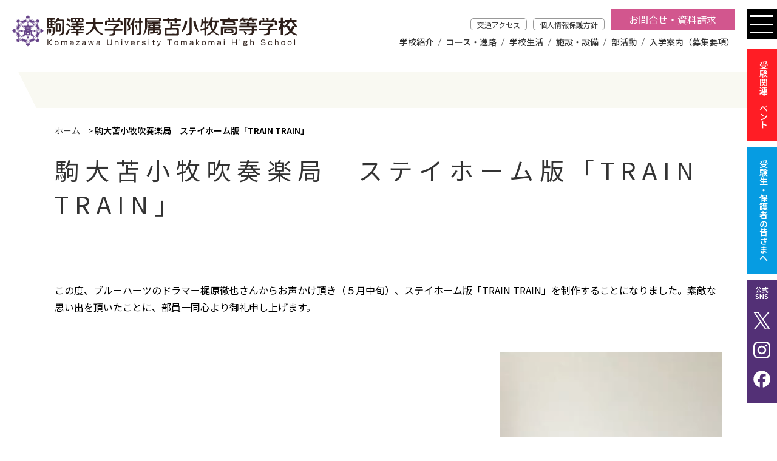

--- FILE ---
content_type: text/html; charset=UTF-8
request_url: https://www.komazawa-uth.ed.jp/stay_home_train_train/
body_size: 11700
content:
<!DOCTYPE html>
<html dir="ltr" lang="ja" prefix="og: https://ogp.me/ns#">
    <head>
        <meta charset="UTF-8">
        <meta name="viewport" content="width=device-width, initial-scale=1">
        <meta name="format-detection" content="telephone=no">
        
<!-- Google tag (gtag.js) -->
<script async src="https://www.googletagmanager.com/gtag/js?id=G-FNXSSQHCEG"></script>
<script>
  window.dataLayer = window.dataLayer || [];
  function gtag(){dataLayer.push(arguments);}
  gtag('js', new Date());

  gtag('config', 'G-FNXSSQHCEG');
</script>

        

        <link rel="stylesheet" href="https://www.komazawa-uth.ed.jp/wp-content/themes/komazawa2023/css/common.css">
        <link rel="stylesheet" href="https://www.komazawa-uth.ed.jp/wp-content/themes/komazawa2023/scripts/swiper/swiper-bundle.min.css">
        <link rel="stylesheet" href="https://www.komazawa-uth.ed.jp/wp-content/themes/komazawa2023/style.css">

        <link rel="stylesheet" href="https://www.komazawa-uth.ed.jp/wp-content/themes/komazawa2023/ipad.css">
        <link rel="stylesheet" href="https://www.komazawa-uth.ed.jp/wp-content/themes/komazawa2023/ts0628.css">

        <link rel="SHORTCUT ICON" href="https://www.komazawa-uth.ed.jp/wp-content/themes/komazawa2023/favicon.ico">

        <script src="https://www.komazawa-uth.ed.jp/wp-content/themes/komazawa2023/scripts/jquery-3.5.1.min.js" charset="utf-8"></script>

        <script src="https://www.komazawa-uth.ed.jp/wp-content/themes/komazawa2023/scripts/script.js"></script>
        <script src="https://www.komazawa-uth.ed.jp/wp-content/themes/komazawa2023/scripts/swiper/swiper-bundle.min.js"></script>
        <script src="https://www.komazawa-uth.ed.jp/wp-content/themes/komazawa2023/scripts/yubinbango.js"></script>

        
		<!-- All in One SEO 4.9.3 - aioseo.com -->
		<title>駒大苫小牧吹奏楽局 ステイホーム版「TRAIN TRAIN」 | 駒澤大学附属苫小牧高等学校</title>
	<meta name="description" content="梶原さんからのメッセージ" />
	<meta name="robots" content="max-image-preview:large" />
	<link rel="canonical" href="https://www.komazawa-uth.ed.jp/stay_home_train_train/" />
	<meta name="generator" content="All in One SEO (AIOSEO) 4.9.3" />
		<meta property="og:locale" content="ja_JP" />
		<meta property="og:site_name" content="駒澤大学附属苫小牧高等学校 | 北海道苫小牧市の高等学校" />
		<meta property="og:type" content="article" />
		<meta property="og:title" content="駒大苫小牧吹奏楽局 ステイホーム版「TRAIN TRAIN」 | 駒澤大学附属苫小牧高等学校" />
		<meta property="og:description" content="梶原さんからのメッセージ" />
		<meta property="og:url" content="https://www.komazawa-uth.ed.jp/stay_home_train_train/" />
		<meta property="fb:app_id" content="9036034739790672" />
		<meta property="fb:admins" content="100057612632490" />
		<meta property="og:image" content="https://www.komazawa-uth.ed.jp/wp-content/uploads/2023/06/icon512.jpg" />
		<meta property="og:image:secure_url" content="https://www.komazawa-uth.ed.jp/wp-content/uploads/2023/06/icon512.jpg" />
		<meta property="og:image:width" content="512" />
		<meta property="og:image:height" content="512" />
		<meta property="article:published_time" content="2020-06-04T06:23:00+00:00" />
		<meta property="article:modified_time" content="2023-06-28T07:31:02+00:00" />
		<meta property="article:publisher" content="https://www.facebook.com/people//100057612632490/" />
		<meta name="twitter:card" content="summary_large_image" />
		<meta name="twitter:site" content="@komatoma_sns01" />
		<meta name="twitter:title" content="駒大苫小牧吹奏楽局 ステイホーム版「TRAIN TRAIN」 | 駒澤大学附属苫小牧高等学校" />
		<meta name="twitter:description" content="梶原さんからのメッセージ" />
		<meta name="twitter:creator" content="@komatoma_sns01" />
		<meta name="twitter:image" content="https://www.komazawa-uth.ed.jp/wp-content/uploads/2023/06/icon512.jpg" />
		<script type="application/ld+json" class="aioseo-schema">
			{"@context":"https:\/\/schema.org","@graph":[{"@type":"BreadcrumbList","@id":"https:\/\/www.komazawa-uth.ed.jp\/stay_home_train_train\/#breadcrumblist","itemListElement":[{"@type":"ListItem","@id":"https:\/\/www.komazawa-uth.ed.jp#listItem","position":1,"name":"\u30db\u30fc\u30e0","item":"https:\/\/www.komazawa-uth.ed.jp","nextItem":{"@type":"ListItem","@id":"https:\/\/www.komazawa-uth.ed.jp\/stay_home_train_train\/#listItem","name":"\u99d2\u5927\u82eb\u5c0f\u7267\u5439\u594f\u697d\u5c40\u3000\u30b9\u30c6\u30a4\u30db\u30fc\u30e0\u7248\u300cTRAIN TRAIN\u300d"}},{"@type":"ListItem","@id":"https:\/\/www.komazawa-uth.ed.jp\/stay_home_train_train\/#listItem","position":2,"name":"\u99d2\u5927\u82eb\u5c0f\u7267\u5439\u594f\u697d\u5c40\u3000\u30b9\u30c6\u30a4\u30db\u30fc\u30e0\u7248\u300cTRAIN TRAIN\u300d","previousItem":{"@type":"ListItem","@id":"https:\/\/www.komazawa-uth.ed.jp#listItem","name":"\u30db\u30fc\u30e0"}}]},{"@type":"Organization","@id":"https:\/\/www.komazawa-uth.ed.jp\/#organization","name":"\u99d2\u6fa4\u5927\u5b66\u9644\u5c5e\u82eb\u5c0f\u7267\u9ad8\u7b49\u5b66\u6821","description":"\u5317\u6d77\u9053\u82eb\u5c0f\u7267\u5e02\u306e\u9ad8\u7b49\u5b66\u6821","url":"https:\/\/www.komazawa-uth.ed.jp\/","telephone":"+81144326291","logo":{"@type":"ImageObject","url":"https:\/\/www.komazawa-uth.ed.jp\/wp-content\/uploads\/2023\/06\/icon512.jpg","@id":"https:\/\/www.komazawa-uth.ed.jp\/stay_home_train_train\/#organizationLogo","width":512,"height":512},"image":{"@id":"https:\/\/www.komazawa-uth.ed.jp\/stay_home_train_train\/#organizationLogo"},"sameAs":["https:\/\/www.facebook.com\/people\/\/100057612632490\/","https:\/\/twitter.com\/komatoma_sns01","https:\/\/www.instagram.com\/komatoma_sns02\/","https:\/\/www.youtube.com\/channel\/UCcElTFc7S0_asdYd7dzVz6A"]},{"@type":"WebPage","@id":"https:\/\/www.komazawa-uth.ed.jp\/stay_home_train_train\/#webpage","url":"https:\/\/www.komazawa-uth.ed.jp\/stay_home_train_train\/","name":"\u99d2\u5927\u82eb\u5c0f\u7267\u5439\u594f\u697d\u5c40 \u30b9\u30c6\u30a4\u30db\u30fc\u30e0\u7248\u300cTRAIN TRAIN\u300d | \u99d2\u6fa4\u5927\u5b66\u9644\u5c5e\u82eb\u5c0f\u7267\u9ad8\u7b49\u5b66\u6821","description":"\u68b6\u539f\u3055\u3093\u304b\u3089\u306e\u30e1\u30c3\u30bb\u30fc\u30b8","inLanguage":"ja","isPartOf":{"@id":"https:\/\/www.komazawa-uth.ed.jp\/#website"},"breadcrumb":{"@id":"https:\/\/www.komazawa-uth.ed.jp\/stay_home_train_train\/#breadcrumblist"},"datePublished":"2020-06-04T15:23:00+09:00","dateModified":"2023-06-28T16:31:02+09:00"},{"@type":"WebSite","@id":"https:\/\/www.komazawa-uth.ed.jp\/#website","url":"https:\/\/www.komazawa-uth.ed.jp\/","name":"\u99d2\u6fa4\u5927\u5b66\u9644\u5c5e\u82eb\u5c0f\u7267\u9ad8\u7b49\u5b66\u6821","description":"\u5317\u6d77\u9053\u82eb\u5c0f\u7267\u5e02\u306e\u9ad8\u7b49\u5b66\u6821","inLanguage":"ja","publisher":{"@id":"https:\/\/www.komazawa-uth.ed.jp\/#organization"}}]}
		</script>
		<!-- All in One SEO -->

<link rel='dns-prefetch' href='//static.addtoany.com' />
<link rel='dns-prefetch' href='//stats.wp.com' />
<link rel='stylesheet' id='wp-block-library-css' href='https://www.komazawa-uth.ed.jp/wp-includes/css/dist/block-library/style.min.css' type='text/css' media='all' />
<link rel='stylesheet' id='aioseo/css/src/vue/standalone/blocks/table-of-contents/global.scss-css' href='https://www.komazawa-uth.ed.jp/wp-content/plugins/all-in-one-seo-pack/dist/Lite/assets/css/table-of-contents/global.e90f6d47.css' type='text/css' media='all' />
<link rel='stylesheet' id='mediaelement-css' href='https://www.komazawa-uth.ed.jp/wp-includes/js/mediaelement/mediaelementplayer-legacy.min.css' type='text/css' media='all' />
<link rel='stylesheet' id='wp-mediaelement-css' href='https://www.komazawa-uth.ed.jp/wp-includes/js/mediaelement/wp-mediaelement.min.css' type='text/css' media='all' />
<style id='jetpack-sharing-buttons-style-inline-css' type='text/css'>
.jetpack-sharing-buttons__services-list{display:flex;flex-direction:row;flex-wrap:wrap;gap:0;list-style-type:none;margin:5px;padding:0}.jetpack-sharing-buttons__services-list.has-small-icon-size{font-size:12px}.jetpack-sharing-buttons__services-list.has-normal-icon-size{font-size:16px}.jetpack-sharing-buttons__services-list.has-large-icon-size{font-size:24px}.jetpack-sharing-buttons__services-list.has-huge-icon-size{font-size:36px}@media print{.jetpack-sharing-buttons__services-list{display:none!important}}.editor-styles-wrapper .wp-block-jetpack-sharing-buttons{gap:0;padding-inline-start:0}ul.jetpack-sharing-buttons__services-list.has-background{padding:1.25em 2.375em}
</style>
<style id='classic-theme-styles-inline-css' type='text/css'>
/*! This file is auto-generated */
.wp-block-button__link{color:#fff;background-color:#32373c;border-radius:9999px;box-shadow:none;text-decoration:none;padding:calc(.667em + 2px) calc(1.333em + 2px);font-size:1.125em}.wp-block-file__button{background:#32373c;color:#fff;text-decoration:none}
</style>
<style id='global-styles-inline-css' type='text/css'>
:root{--wp--preset--aspect-ratio--square: 1;--wp--preset--aspect-ratio--4-3: 4/3;--wp--preset--aspect-ratio--3-4: 3/4;--wp--preset--aspect-ratio--3-2: 3/2;--wp--preset--aspect-ratio--2-3: 2/3;--wp--preset--aspect-ratio--16-9: 16/9;--wp--preset--aspect-ratio--9-16: 9/16;--wp--preset--color--black: #000000;--wp--preset--color--cyan-bluish-gray: #abb8c3;--wp--preset--color--white: #ffffff;--wp--preset--color--pale-pink: #f78da7;--wp--preset--color--vivid-red: #cf2e2e;--wp--preset--color--luminous-vivid-orange: #ff6900;--wp--preset--color--luminous-vivid-amber: #fcb900;--wp--preset--color--light-green-cyan: #7bdcb5;--wp--preset--color--vivid-green-cyan: #00d084;--wp--preset--color--pale-cyan-blue: #8ed1fc;--wp--preset--color--vivid-cyan-blue: #0693e3;--wp--preset--color--vivid-purple: #9b51e0;--wp--preset--gradient--vivid-cyan-blue-to-vivid-purple: linear-gradient(135deg,rgba(6,147,227,1) 0%,rgb(155,81,224) 100%);--wp--preset--gradient--light-green-cyan-to-vivid-green-cyan: linear-gradient(135deg,rgb(122,220,180) 0%,rgb(0,208,130) 100%);--wp--preset--gradient--luminous-vivid-amber-to-luminous-vivid-orange: linear-gradient(135deg,rgba(252,185,0,1) 0%,rgba(255,105,0,1) 100%);--wp--preset--gradient--luminous-vivid-orange-to-vivid-red: linear-gradient(135deg,rgba(255,105,0,1) 0%,rgb(207,46,46) 100%);--wp--preset--gradient--very-light-gray-to-cyan-bluish-gray: linear-gradient(135deg,rgb(238,238,238) 0%,rgb(169,184,195) 100%);--wp--preset--gradient--cool-to-warm-spectrum: linear-gradient(135deg,rgb(74,234,220) 0%,rgb(151,120,209) 20%,rgb(207,42,186) 40%,rgb(238,44,130) 60%,rgb(251,105,98) 80%,rgb(254,248,76) 100%);--wp--preset--gradient--blush-light-purple: linear-gradient(135deg,rgb(255,206,236) 0%,rgb(152,150,240) 100%);--wp--preset--gradient--blush-bordeaux: linear-gradient(135deg,rgb(254,205,165) 0%,rgb(254,45,45) 50%,rgb(107,0,62) 100%);--wp--preset--gradient--luminous-dusk: linear-gradient(135deg,rgb(255,203,112) 0%,rgb(199,81,192) 50%,rgb(65,88,208) 100%);--wp--preset--gradient--pale-ocean: linear-gradient(135deg,rgb(255,245,203) 0%,rgb(182,227,212) 50%,rgb(51,167,181) 100%);--wp--preset--gradient--electric-grass: linear-gradient(135deg,rgb(202,248,128) 0%,rgb(113,206,126) 100%);--wp--preset--gradient--midnight: linear-gradient(135deg,rgb(2,3,129) 0%,rgb(40,116,252) 100%);--wp--preset--font-size--small: 13px;--wp--preset--font-size--medium: 20px;--wp--preset--font-size--large: 36px;--wp--preset--font-size--x-large: 42px;--wp--preset--spacing--20: 0.44rem;--wp--preset--spacing--30: 0.67rem;--wp--preset--spacing--40: 1rem;--wp--preset--spacing--50: 1.5rem;--wp--preset--spacing--60: 2.25rem;--wp--preset--spacing--70: 3.38rem;--wp--preset--spacing--80: 5.06rem;--wp--preset--shadow--natural: 6px 6px 9px rgba(0, 0, 0, 0.2);--wp--preset--shadow--deep: 12px 12px 50px rgba(0, 0, 0, 0.4);--wp--preset--shadow--sharp: 6px 6px 0px rgba(0, 0, 0, 0.2);--wp--preset--shadow--outlined: 6px 6px 0px -3px rgba(255, 255, 255, 1), 6px 6px rgba(0, 0, 0, 1);--wp--preset--shadow--crisp: 6px 6px 0px rgba(0, 0, 0, 1);}:where(.is-layout-flex){gap: 0.5em;}:where(.is-layout-grid){gap: 0.5em;}body .is-layout-flex{display: flex;}.is-layout-flex{flex-wrap: wrap;align-items: center;}.is-layout-flex > :is(*, div){margin: 0;}body .is-layout-grid{display: grid;}.is-layout-grid > :is(*, div){margin: 0;}:where(.wp-block-columns.is-layout-flex){gap: 2em;}:where(.wp-block-columns.is-layout-grid){gap: 2em;}:where(.wp-block-post-template.is-layout-flex){gap: 1.25em;}:where(.wp-block-post-template.is-layout-grid){gap: 1.25em;}.has-black-color{color: var(--wp--preset--color--black) !important;}.has-cyan-bluish-gray-color{color: var(--wp--preset--color--cyan-bluish-gray) !important;}.has-white-color{color: var(--wp--preset--color--white) !important;}.has-pale-pink-color{color: var(--wp--preset--color--pale-pink) !important;}.has-vivid-red-color{color: var(--wp--preset--color--vivid-red) !important;}.has-luminous-vivid-orange-color{color: var(--wp--preset--color--luminous-vivid-orange) !important;}.has-luminous-vivid-amber-color{color: var(--wp--preset--color--luminous-vivid-amber) !important;}.has-light-green-cyan-color{color: var(--wp--preset--color--light-green-cyan) !important;}.has-vivid-green-cyan-color{color: var(--wp--preset--color--vivid-green-cyan) !important;}.has-pale-cyan-blue-color{color: var(--wp--preset--color--pale-cyan-blue) !important;}.has-vivid-cyan-blue-color{color: var(--wp--preset--color--vivid-cyan-blue) !important;}.has-vivid-purple-color{color: var(--wp--preset--color--vivid-purple) !important;}.has-black-background-color{background-color: var(--wp--preset--color--black) !important;}.has-cyan-bluish-gray-background-color{background-color: var(--wp--preset--color--cyan-bluish-gray) !important;}.has-white-background-color{background-color: var(--wp--preset--color--white) !important;}.has-pale-pink-background-color{background-color: var(--wp--preset--color--pale-pink) !important;}.has-vivid-red-background-color{background-color: var(--wp--preset--color--vivid-red) !important;}.has-luminous-vivid-orange-background-color{background-color: var(--wp--preset--color--luminous-vivid-orange) !important;}.has-luminous-vivid-amber-background-color{background-color: var(--wp--preset--color--luminous-vivid-amber) !important;}.has-light-green-cyan-background-color{background-color: var(--wp--preset--color--light-green-cyan) !important;}.has-vivid-green-cyan-background-color{background-color: var(--wp--preset--color--vivid-green-cyan) !important;}.has-pale-cyan-blue-background-color{background-color: var(--wp--preset--color--pale-cyan-blue) !important;}.has-vivid-cyan-blue-background-color{background-color: var(--wp--preset--color--vivid-cyan-blue) !important;}.has-vivid-purple-background-color{background-color: var(--wp--preset--color--vivid-purple) !important;}.has-black-border-color{border-color: var(--wp--preset--color--black) !important;}.has-cyan-bluish-gray-border-color{border-color: var(--wp--preset--color--cyan-bluish-gray) !important;}.has-white-border-color{border-color: var(--wp--preset--color--white) !important;}.has-pale-pink-border-color{border-color: var(--wp--preset--color--pale-pink) !important;}.has-vivid-red-border-color{border-color: var(--wp--preset--color--vivid-red) !important;}.has-luminous-vivid-orange-border-color{border-color: var(--wp--preset--color--luminous-vivid-orange) !important;}.has-luminous-vivid-amber-border-color{border-color: var(--wp--preset--color--luminous-vivid-amber) !important;}.has-light-green-cyan-border-color{border-color: var(--wp--preset--color--light-green-cyan) !important;}.has-vivid-green-cyan-border-color{border-color: var(--wp--preset--color--vivid-green-cyan) !important;}.has-pale-cyan-blue-border-color{border-color: var(--wp--preset--color--pale-cyan-blue) !important;}.has-vivid-cyan-blue-border-color{border-color: var(--wp--preset--color--vivid-cyan-blue) !important;}.has-vivid-purple-border-color{border-color: var(--wp--preset--color--vivid-purple) !important;}.has-vivid-cyan-blue-to-vivid-purple-gradient-background{background: var(--wp--preset--gradient--vivid-cyan-blue-to-vivid-purple) !important;}.has-light-green-cyan-to-vivid-green-cyan-gradient-background{background: var(--wp--preset--gradient--light-green-cyan-to-vivid-green-cyan) !important;}.has-luminous-vivid-amber-to-luminous-vivid-orange-gradient-background{background: var(--wp--preset--gradient--luminous-vivid-amber-to-luminous-vivid-orange) !important;}.has-luminous-vivid-orange-to-vivid-red-gradient-background{background: var(--wp--preset--gradient--luminous-vivid-orange-to-vivid-red) !important;}.has-very-light-gray-to-cyan-bluish-gray-gradient-background{background: var(--wp--preset--gradient--very-light-gray-to-cyan-bluish-gray) !important;}.has-cool-to-warm-spectrum-gradient-background{background: var(--wp--preset--gradient--cool-to-warm-spectrum) !important;}.has-blush-light-purple-gradient-background{background: var(--wp--preset--gradient--blush-light-purple) !important;}.has-blush-bordeaux-gradient-background{background: var(--wp--preset--gradient--blush-bordeaux) !important;}.has-luminous-dusk-gradient-background{background: var(--wp--preset--gradient--luminous-dusk) !important;}.has-pale-ocean-gradient-background{background: var(--wp--preset--gradient--pale-ocean) !important;}.has-electric-grass-gradient-background{background: var(--wp--preset--gradient--electric-grass) !important;}.has-midnight-gradient-background{background: var(--wp--preset--gradient--midnight) !important;}.has-small-font-size{font-size: var(--wp--preset--font-size--small) !important;}.has-medium-font-size{font-size: var(--wp--preset--font-size--medium) !important;}.has-large-font-size{font-size: var(--wp--preset--font-size--large) !important;}.has-x-large-font-size{font-size: var(--wp--preset--font-size--x-large) !important;}
:where(.wp-block-post-template.is-layout-flex){gap: 1.25em;}:where(.wp-block-post-template.is-layout-grid){gap: 1.25em;}
:where(.wp-block-columns.is-layout-flex){gap: 2em;}:where(.wp-block-columns.is-layout-grid){gap: 2em;}
:root :where(.wp-block-pullquote){font-size: 1.5em;line-height: 1.6;}
</style>
<link rel='stylesheet' id='fancybox-css' href='https://www.komazawa-uth.ed.jp/wp-content/plugins/easy-fancybox/fancybox/1.5.4/jquery.fancybox.min.css' type='text/css' media='screen' />
<link rel='stylesheet' id='addtoany-css' href='https://www.komazawa-uth.ed.jp/wp-content/plugins/add-to-any/addtoany.min.css' type='text/css' media='all' />
<script type="text/javascript" id="addtoany-core-js-before">
/* <![CDATA[ */
window.a2a_config=window.a2a_config||{};a2a_config.callbacks=[];a2a_config.overlays=[];a2a_config.templates={};a2a_localize = {
	Share: "共有",
	Save: "ブックマーク",
	Subscribe: "購読",
	Email: "メール",
	Bookmark: "ブックマーク",
	ShowAll: "すべて表示する",
	ShowLess: "小さく表示する",
	FindServices: "サービスを探す",
	FindAnyServiceToAddTo: "追加するサービスを今すぐ探す",
	PoweredBy: "Powered by",
	ShareViaEmail: "メールでシェアする",
	SubscribeViaEmail: "メールで購読する",
	BookmarkInYourBrowser: "ブラウザにブックマーク",
	BookmarkInstructions: "このページをブックマークするには、 Ctrl+D または \u2318+D を押下。",
	AddToYourFavorites: "お気に入りに追加",
	SendFromWebOrProgram: "任意のメールアドレスまたはメールプログラムから送信",
	EmailProgram: "メールプログラム",
	More: "詳細&#8230;",
	ThanksForSharing: "共有ありがとうございます !",
	ThanksForFollowing: "フォローありがとうございます !"
};
/* ]]> */
</script>
<script type="text/javascript" defer src="https://static.addtoany.com/menu/page.js" id="addtoany-core-js"></script>
<script type="text/javascript" src="https://www.komazawa-uth.ed.jp/wp-includes/js/jquery/jquery.min.js" id="jquery-core-js"></script>
<script type="text/javascript" src="https://www.komazawa-uth.ed.jp/wp-includes/js/jquery/jquery-migrate.min.js" id="jquery-migrate-js"></script>
<script type="text/javascript" defer src="https://www.komazawa-uth.ed.jp/wp-content/plugins/add-to-any/addtoany.min.js" id="addtoany-jquery-js"></script>
<link rel="https://api.w.org/" href="https://www.komazawa-uth.ed.jp/wp-json/" /><link rel="alternate" title="JSON" type="application/json" href="https://www.komazawa-uth.ed.jp/wp-json/wp/v2/pages/7655" /><link rel='shortlink' href='https://www.komazawa-uth.ed.jp/?p=7655' />
<link rel="alternate" title="oEmbed (JSON)" type="application/json+oembed" href="https://www.komazawa-uth.ed.jp/wp-json/oembed/1.0/embed?url=https%3A%2F%2Fwww.komazawa-uth.ed.jp%2Fstay_home_train_train%2F" />
<link rel="alternate" title="oEmbed (XML)" type="text/xml+oembed" href="https://www.komazawa-uth.ed.jp/wp-json/oembed/1.0/embed?url=https%3A%2F%2Fwww.komazawa-uth.ed.jp%2Fstay_home_train_train%2F&#038;format=xml" />
	<style>img#wpstats{display:none}</style>
		        
        <link rel="stylesheet" href="https://www.komazawa-uth.ed.jp/wp-content/themes/komazawa2023/css/print.css" media="print">


    </head>

    <body class="page-template-default page page-id-7655 stay_home_train_train">
        <header class="flex">
                        <p class="headerTitle"><a href="https://www.komazawa-uth.ed.jp/"><img src="https://www.komazawa-uth.ed.jp/wp-content/themes/komazawa2023/images/logo.svg" alt="駒大苫小牧吹奏楽局 ステイホーム版「TRAIN TRAIN」 | 駒澤大学附属苫小牧高等学校"></a></p>
                        <div class="pcNav">
                <ul id="menu-h-sub-menu" class="flex"><li id="menu-item-9914" class="menu-item menu-item-type-post_type menu-item-object-page menu-item-9914"><a href="https://www.komazawa-uth.ed.jp/access/">交通アクセス</a></li>
<li id="menu-item-9916" class="menu-item menu-item-type-post_type menu-item-object-page menu-item-9916"><a href="https://www.komazawa-uth.ed.jp/kojin/">個人情報保護方針</a></li>
<li id="menu-item-10980" class="menu-item menu-item-type-post_type menu-item-object-page menu-item-10980"><a href="https://www.komazawa-uth.ed.jp/inquiry/">お問合せ・資料請求</a></li>
</ul>                <ul id="menu-g-navi" class="flex"><li id="menu-item-9908" class="menu-item menu-item-type-post_type menu-item-object-page menu-item-9908"><a href="https://www.komazawa-uth.ed.jp/outline/">学校紹介</a></li>
<li id="menu-item-9909" class="menu-item menu-item-type-post_type menu-item-object-page menu-item-9909"><a href="https://www.komazawa-uth.ed.jp/curriculum/">コース・進路</a></li>
<li id="menu-item-9910" class="menu-item menu-item-type-post_type menu-item-object-page menu-item-9910"><a href="https://www.komazawa-uth.ed.jp/schoollife/">学校生活</a></li>
<li id="menu-item-9911" class="menu-item menu-item-type-post_type menu-item-object-page menu-item-9911"><a href="https://www.komazawa-uth.ed.jp/facilities/">施設・設備</a></li>
<li id="menu-item-9913" class="menu-item menu-item-type-custom menu-item-object-custom menu-item-9913"><a href="https://www.komazawa-uth.ed.jp/activities/">部活動</a></li>
<li id="menu-item-9912" class="menu-item menu-item-type-post_type menu-item-object-page menu-item-9912"><a href="https://www.komazawa-uth.ed.jp/exam/">入学案内（募集要項）</a></li>
</ul>            </div>
            <div class="spNav hamburger">
                <span></span> <span></span> <span></span>
            </div>
            <div class="spNavCont">
                <div class="spNavContInner">
                    <nav>
                        <ul class="navMainContent">
                            <!--<li class="firstParent"><a href="https://www.komazawa-uth.ed.jp/" class="firstChild">HOME</a></li>-->
                            <li class="firstParent"><span class="firstChild">学校紹介</span>
                                <ul>
                                    <li><a href="https://www.komazawa-uth.ed.jp/outline/feature/" class="secondChild">当校の特色</a></li>
                                    <li><a href="https://www.komazawa-uth.ed.jp/outline/greeting/" class="secondChild">学校長挨拶</a></li>
                                    <li><a href="https://www.komazawa-uth.ed.jp/outline/mark/" class="secondChild">校章・スクールカラー・校歌</a></li>
                                    <li><a href="https://www.komazawa-uth.ed.jp/outline/history/" class="secondChild">学校の歴史（沿革）</a></li>
                                    <li><a href="https://www.komazawa-uth.ed.jp/outline/recommendation/" class="secondChild">駒澤大学への推薦制度</a></li>
                                </ul>
                            </li>
                            <li class="firstParent"><span class="firstChild">コース・進路</span>
                                <ul>
                                    <li><a href="https://www.komazawa-uth.ed.jp/curriculum/tokushin/" class="secondChild">特別進学コース</a></li>
                                    <li><a href="https://www.komazawa-uth.ed.jp/curriculum/sougoukei/" class="secondChild">総合進学コース 総合系</a></li>
                                    <li><a href="https://www.komazawa-uth.ed.jp/curriculum/bunkakei/" class="secondChild">総合進学コース 文化系</a></li>
                                    <li><a href="https://www.komazawa-uth.ed.jp/curriculum/taiikukei/" class="secondChild">総合進学コース 体育系</a></li>
                                    <li><a href="https://www.komazawa-uth.ed.jp/curriculum/buddhism/" class="secondChild">仏教専修科</a></li>
                                    <li><a href="https://www.komazawa-uth.ed.jp/curriculum/career/" class="secondChild">主な進路</a></li>
                                </ul>
                            </li>
                            <li class="firstParent"><span class="firstChild">学校生活</span>
                                <ul>
                                    <li><a href="https://www.komazawa-uth.ed.jp/schoollife/event/" class="secondChild">年間行事</a></li>
                                    <li><a href="https://www.komazawa-uth.ed.jp/schoollife/religion/" class="secondChild">宗教行事</a></li>
                                    <li><a href="https://www.komazawa-uth.ed.jp/schoollife/festival/" class="secondChild">駒澤祭（学校祭）</a></li>
                                    <li><a href="https://www.komazawa-uth.ed.jp/schoollife/schooltrip/" class="secondChild">見学旅行</a></li>
                                    <li><a href="https://www.komazawa-uth.ed.jp/schoollife/dormitory/" class="secondChild">寮（敬愛寮、大心寮、龍生寮）</a></li>
                                    <li><a href="https://www.komazawa-uth.ed.jp/schoollife/uniform/" class="secondChild">制服</a></li>
                                </ul>
                            </li>
                            <li class="firstParent"><span class="firstChild">施設・設備</span>
                                <ul>
                                    <li><a href="https://www.komazawa-uth.ed.jp/facilities/" class="secondChild">1階</a></li>
                                    <li><a href="https://www.komazawa-uth.ed.jp/facilities/floor2/" class="secondChild">2階</a></li>
                                    <li><a href="https://www.komazawa-uth.ed.jp/facilities/floor3/" class="secondChild">3階</a></li>
                                    <li><a href="https://www.komazawa-uth.ed.jp/facilities/floor4/" class="secondChild">4階</a></li>
                                    <li><a href="https://www.komazawa-uth.ed.jp/facilities/floor5/" class="secondChild">5階</a></li>
                                    <li><a href="https://www.komazawa-uth.ed.jp/schoollife/dormitory/" class="secondChild">寮（敬愛寮、大心寮、龍生寮）</a></li>
                                </ul>
                            </li>
                            <li class="firstParent"><span class="firstChild">部活動</span>
                                <ul>
                                    <li><a href="https://www.komazawa-uth.ed.jp/activity-list/gymnastics/" class="secondChild">体育局</a></li>
                                    <li><a href="https://www.komazawa-uth.ed.jp/activity-list/arts/" class="secondChild">文化局</a></li>
                                    <li><a href="https://www.komazawa-uth.ed.jp/activity-list/external/" class="secondChild">外局</a></li>
                                    <li><a href="https://www.komazawa-uth.ed.jp/activity-list/club/" class="secondChild">同好会</a></li>
                                    <li><a href="https://www.komazawa-uth.ed.jp/category/activities/" class="secondChild">部活動からのお知らせ</a></li>
                                </ul>
                            </li>
                            <li class="firstParent"><span class="firstChild">入学案内（募集要項）</span>
                                <ul>
                                    <li><a href="https://www.komazawa-uth.ed.jp/exam/application/" class="secondChild">入学案内（募集要項）</a></li>
                                    <li><a href="https://www.komazawa-uth.ed.jp/exam/event/" class="secondChild">入試関連イベント</a></li>
                                    <li><a href="https://www.komazawa-uth.ed.jp/exam/scholarship/" class="secondChild">奨学金・必要経費（学業成績奨学生）</a></li>
                                    <li><a href="https://www.komazawa-uth.ed.jp/exam/scholarship2/" class="secondChild">奨学金・必要経費（部活動奨学生）</a></li>
                                    <li><a href="https://www.komazawa-uth.ed.jp/exam/faq/" class="secondChild">Q&A</a></li>
                                </ul>
                            </li>
                            <li class="firstParent"><span class="firstChild">同窓会</span>
                                <ul>
                                    <li><a href="https://www.komazawa-uth.ed.jp/alumni/" class="secondChild">同窓会</a></li>
                                </ul>
                            </li>
                        </ul>
                        <ul class="navSubContent">
                            <li class="firstChild"><a target="_blank" rel="noopener" href="https://www.komazawa-uth.ed.jp/wp-content/uploads/2022/05/202204_bukatsu.pdf">部活動基本方針</a></li>
                            <li class="firstChild"><a href="https://www.komazawa-uth.ed.jp/donation/">教育環境整備事業募金のお願い</a></li>
                            <li class="firstChild"><a target="_blank" rel="noopener" href="https://www.komazawa-uth.ed.jp/wp-content/themes/komatoma/pdf/20210628_syoumeisyo.pdf">苫小牧駒澤大学並びに駒澤大学苫小牧短期大学の証明書発行について</a></li>
                            <li class="firstChild"><a href="https://www.komazawa-uth.ed.jp/teachingpractice/">教育実習について</a></li>
                            <li class="firstChild"><a href="https://www.komazawa-uth.ed.jp/kojin/">個人情報保護方針について</a></li>
                        </ul>
                        <ul class="navSubContent">
                            <li class="firstChild"><a href="https://www.komazawa-uth.ed.jp/access/">交通アクセス</a></li>
                            <li class="firstChild"><a href="https://www.komazawa-uth.ed.jp/inquiry/">お問合せ・資料請求</a></li>
                            <li class="firstChild"><a target="_blank" rel="noopener" href="https://www.komazawa-uth.ed.jp/wp-content/uploads/2024/SchoolPolicy.pdf">スクールポリシー</a></li>
                            <li class="firstChild"><a target="_blank" rel="noopener" href="https://www.komazawa-uth.ed.jp/wp-content/uploads/2022/SNS_policy.pdf">駒澤大学附属苫小牧高等学校 SNSアカウント運用ポリシー</a></li>
                            <li class="firstChild"><a href="https://www.komazawa-uth.ed.jp/sitemap/">サイトマップ</a></li>
                        </ul>
                    </nav>
                    <div class="navSnsArea">
                        <a href="https://twitter.com/komatoma_sns01" target="_blank"><img src="https://www.komazawa-uth.ed.jp/wp-content/themes/komazawa2023/images/sns_icon/tw.svg" alt="駒澤大学附属苫小牧高等学校公式TWITTER"></a>
                        <a href="https://www.instagram.com/komatoma_sns02/" target="_blank"><img src="https://www.komazawa-uth.ed.jp/wp-content/themes/komazawa2023/images/sns_icon/insta.svg"></a>
                        <a href="https://www.youtube.com/channel/UCcElTFc7S0_asdYd7dzVz6A" target="_blank"><img src="https://www.komazawa-uth.ed.jp/wp-content/themes/komazawa2023/images/sns_icon/yt_icon_mono_dark.png" alt="駒澤大学附属苫小牧高等学校公式YOUTUBE"></a>
                    </div>
                </div>
            </div>
        </header>
        <div class="stickyNav">
            <!--<a href="https://www.komazawa-uth.ed.jp/lp2023/" class="stickyNavBtn1">受験をお考えの方へ</a>-->
            <a href="https://www.komazawa-uth.ed.jp/event2025/" class="stickyNavBtn2">受験関連イベント</a>
            <a href="https://www.komazawa-uth.ed.jp/exam/" class="stickyNavBtn3">受験生・保護者の皆さまへ</a>
            <div class="stickyNavSns">
                <div class="stickyNavSnsTitle">公式SNS</div>
                <a href="https://twitter.com/komatoma_sns01" target="_blank"><img src="https://www.komazawa-uth.ed.jp/wp-content/themes/komazawa2023/images/sns_icon/x-logo.svg" alt="駒澤大学附属苫小牧高等学校公式 X"></a>
                <a href="https://www.instagram.com/komatoma_sns02/" target="_blank"><img src="https://www.komazawa-uth.ed.jp/wp-content/themes/komazawa2023/images/sns_icon/insta.svg"></a>
                <a href="https://www.facebook.com/people/%E9%A7%92%E6%BE%A4%E5%A4%A7%E5%AD%A6%E9%99%84%E5%B1%9E%E8%8B%AB%E5%B0%8F%E7%89%A7%E9%AB%98%E7%AD%89%E5%AD%A6%E6%A0%A1/100057612632490/" target="_blank"><img src="https://www.komazawa-uth.ed.jp/wp-content/themes/komazawa2023/images/sns_icon/fb-white.svg"></a>



                
                <!--<a href="https://www.youtube.com/channel/UCcElTFc7S0_asdYd7dzVz6A" target="_blank"><img src="https://www.komazawa-uth.ed.jp/wp-content/themes/komazawa2023/images/sns_icon/yt_icon_mono_dark.png" alt="駒澤大学附属苫小牧高等学校公式YOUTUBE"></a>-->
            </div>
        </div>
        <main>    
        
    <div class="localMenu">
                    </div>

    <div class="pageHeader">
        <div class="inner">
            <div class="breadcrumbs">
                <span typeof="v:Breadcrumb"><a rel="v:url" property="v:title" title="Go to 駒澤大学附属苫小牧高等学校." href="https://www.komazawa-uth.ed.jp" class="home">ホーム</a></span> &gt; <span typeof="v:Breadcrumb"><span property="v:title">駒大苫小牧吹奏楽局　ステイホーム版「TRAIN TRAIN」</span></span>            </div>
            <h1 class="pageTitle">駒大苫小牧吹奏楽局　ステイホーム版「TRAIN TRAIN」</h1>
        </div>
    </div>
    
        <div class="pageContent">
        
<div class="wp-block-group"><div class="wp-block-group__inner-container is-layout-constrained wp-block-group-is-layout-constrained">
<p>この度、ブルーハーツのドラマー梶原徹也さんからお声かけ頂き（５月中旬）、ステイホーム版「TRAIN TRAIN」を制作することになりました。素敵な思い出を頂いたことに、部員一同心より御礼申し上げます。</p>



<div style="height:60px" aria-hidden="true" class="wp-block-spacer"></div>



<div class="wp-block-columns is-layout-flex wp-container-core-columns-is-layout-1 wp-block-columns-is-layout-flex">
<div class="wp-block-column is-layout-flow wp-block-column-is-layout-flow">
<figure class="wp-block-embed is-type-rich is-provider-埋め込みハンドラー wp-block-embed-埋め込みハンドラー wp-embed-aspect-16-9 wp-has-aspect-ratio"><div class="wp-block-embed__wrapper">
<iframe title="Shl-HOME「TRAIN TRAIN」vol.1" width="500" height="281" src="https://www.youtube.com/embed/Fu3IO9byJGc?feature=oembed" frameborder="0" allow="accelerometer; autoplay; clipboard-write; encrypted-media; gyroscope; picture-in-picture; web-share" referrerpolicy="strict-origin-when-cross-origin" allowfullscreen></iframe>
</div></figure>
</div>



<div class="wp-block-column is-layout-flow wp-block-column-is-layout-flow">
<figure class="wp-block-embed is-type-rich is-provider-埋め込みハンドラー wp-block-embed-埋め込みハンドラー wp-embed-aspect-16-9 wp-has-aspect-ratio"><div class="wp-block-embed__wrapper">
<iframe title="Shl-HOME「TRAIN TRAIN」vol.2" width="500" height="281" src="https://www.youtube.com/embed/xjvjiaxySpM?feature=oembed" frameborder="0" allow="accelerometer; autoplay; clipboard-write; encrypted-media; gyroscope; picture-in-picture; web-share" referrerpolicy="strict-origin-when-cross-origin" allowfullscreen></iframe>
</div></figure>
</div>



<div class="wp-block-column is-layout-flow wp-block-column-is-layout-flow">
<figure class="wp-block-video"><video controls src="https://www.komazawa-uth.ed.jp/wp-content/uploads/2020/06/BandVideo.mp4"></video></figure>



<p>梶原さんからのメッセージ</p>
</div>
</div>
</div></div>
<div class="addtoany_share_save_container addtoany_content addtoany_content_bottom"><div class="a2a_kit a2a_kit_size_32 addtoany_list" data-a2a-url="https://www.komazawa-uth.ed.jp/stay_home_train_train/" data-a2a-title="駒大苫小牧吹奏楽局　ステイホーム版「TRAIN TRAIN」"><a class="a2a_button_facebook" href="https://www.addtoany.com/add_to/facebook?linkurl=https%3A%2F%2Fwww.komazawa-uth.ed.jp%2Fstay_home_train_train%2F&amp;linkname=%E9%A7%92%E5%A4%A7%E8%8B%AB%E5%B0%8F%E7%89%A7%E5%90%B9%E5%A5%8F%E6%A5%BD%E5%B1%80%E3%80%80%E3%82%B9%E3%83%86%E3%82%A4%E3%83%9B%E3%83%BC%E3%83%A0%E7%89%88%E3%80%8CTRAIN%20TRAIN%E3%80%8D" title="Facebook" rel="nofollow noopener" target="_blank"></a><a class="a2a_button_line" href="https://www.addtoany.com/add_to/line?linkurl=https%3A%2F%2Fwww.komazawa-uth.ed.jp%2Fstay_home_train_train%2F&amp;linkname=%E9%A7%92%E5%A4%A7%E8%8B%AB%E5%B0%8F%E7%89%A7%E5%90%B9%E5%A5%8F%E6%A5%BD%E5%B1%80%E3%80%80%E3%82%B9%E3%83%86%E3%82%A4%E3%83%9B%E3%83%BC%E3%83%A0%E7%89%88%E3%80%8CTRAIN%20TRAIN%E3%80%8D" title="Line" rel="nofollow noopener" target="_blank"></a><a class="a2a_button_x" href="https://www.addtoany.com/add_to/x?linkurl=https%3A%2F%2Fwww.komazawa-uth.ed.jp%2Fstay_home_train_train%2F&amp;linkname=%E9%A7%92%E5%A4%A7%E8%8B%AB%E5%B0%8F%E7%89%A7%E5%90%B9%E5%A5%8F%E6%A5%BD%E5%B1%80%E3%80%80%E3%82%B9%E3%83%86%E3%82%A4%E3%83%9B%E3%83%BC%E3%83%A0%E7%89%88%E3%80%8CTRAIN%20TRAIN%E3%80%8D" title="X" rel="nofollow noopener" target="_blank"></a></div></div>    </div>
                
        </main>
        <div class="bannerArea parallelogram">
            <div class="inner flex">
                <a href="https://www.komazawa-uth.ed.jp/gmap-streetview"><img src="https://www.komazawa-uth.ed.jp/wp-content/themes/komazawa2023/images/banner/streetview-banner.jpg"></a>
                <a href="https://www.komazawa-uth.ed.jp/link"><img src="https://www.komazawa-uth.ed.jp/wp-content/themes/komazawa2023/images/banner/side-banner22.jpg"></a>
                <a href="https://www.komazawa-uth.ed.jp/wp-content/uploads/2025/04/nichiyozazen_R7.pdf" target="_blank" ><img src="https://www.komazawa-uth.ed.jp/wp-content/themes/komazawa2023/images/banner/side-banner13.jpg"></a>
                <a href="https://www.komazawa-uth.ed.jp/outline/recruit/" class="new"><img src="https://www.komazawa-uth.ed.jp/wp-content/themes/komazawa2023/images/banner/side-banner06.jpg"></a>
                <a href="https://www.komazawa-uth.ed.jp/outline/gakko-hyoka/"><img src="https://www.komazawa-uth.ed.jp/wp-content/themes/komazawa2023/images/banner/side-banner08.jpg"></a>
                <a href="https://www.komazawa-uth.ed.jp/wp-content/uploads/2022/05/202204_bukatsu.pdf" target="_blank"><img src="https://www.komazawa-uth.ed.jp/wp-content/themes/komazawa2023/images/banner/side-banner19.jpg"></a>
                <a href="https://www.komazawa-uth.ed.jp/donation/"><img src="https://www.komazawa-uth.ed.jp/wp-content/themes/komazawa2023/images/banner/side-banner15.jpg"></a>
            
                <a href="https://www.komazawa-uth.ed.jp/certificate_u/" target="_blank"><img src="https://www.komazawa-uth.ed.jp/wp-content/themes/komazawa2023/images/banner/side-banner20.jpg"></a>
                <a href="https://www.komazawa-uth.ed.jp/certificate/" target="_blank"><img src="https://www.komazawa-uth.ed.jp/wp-content/themes/komazawa2023/images/banner/side-banner24.png"></a>
            
                <a target="_blank" rel="noopener" href="https://www.komazawa-uth.ed.jp/wp-content/uploads/2024/SchoolPolicy.pdf"><img src="https://www.komazawa-uth.ed.jp/wp-content/themes/komazawa2023/images/banner/side-banner23.png" alt="スクールポリシー"></a>
            </div>
        </div>
        <div class="splitter parallelogram"></div>
        <footer class="">
            <div class="inner flex">
                <div class="footerLeftArea">
                    <a href="https://www.komazawa-uth.ed.jp/"><img src="https://www.komazawa-uth.ed.jp/wp-content/themes/komazawa2023/images/footerLogo.svg" alt="駒大苫小牧吹奏楽局 ステイホーム版「TRAIN TRAIN」 | 駒澤大学附属苫小牧高等学校"></a>
                    <div class="flex">
                        <p>〒053-8541　北海道苫小牧市美園町1-9-3<br>&nbsp;TEL(0144)32-6291　FAX(0144)32-6521</p>
                    </div>
                </div>
                <div class="footerRightArea flex">
                    <div class="column3">
                        <ul id="menu-f-sub-menu1" class="menu"><li id="menu-item-9918" class="menu-item menu-item-type-post_type menu-item-object-page menu-item-9918"><a href="https://www.komazawa-uth.ed.jp/outline/">学校紹介</a></li>
<li id="menu-item-9919" class="menu-item menu-item-type-post_type menu-item-object-page menu-item-9919"><a href="https://www.komazawa-uth.ed.jp/curriculum/">コース・進路</a></li>
<li id="menu-item-9920" class="menu-item menu-item-type-post_type menu-item-object-page menu-item-9920"><a href="https://www.komazawa-uth.ed.jp/schoollife/">学校生活</a></li>
<li id="menu-item-9921" class="menu-item menu-item-type-custom menu-item-object-custom menu-item-9921"><a href="https://www.komazawa-uth.ed.jp/activities/">部活動</a></li>
<li id="menu-item-9922" class="menu-item menu-item-type-post_type menu-item-object-page menu-item-9922"><a href="https://www.komazawa-uth.ed.jp/facilities/">施設・設備</a></li>
<li id="menu-item-9923" class="menu-item menu-item-type-post_type menu-item-object-page menu-item-9923"><a href="https://www.komazawa-uth.ed.jp/exam/">入学案内（募集要項）</a></li>
<li id="menu-item-11287" class="menu-item menu-item-type-post_type menu-item-object-page menu-item-11287"><a href="https://www.komazawa-uth.ed.jp/alumni/">駒友会（同窓会）</a></li>
</ul>                    </div>
                    <div class="column3">
                        <ul id="menu-f-sub-menu2" class="menu"><li id="menu-item-9924" class="menu-item menu-item-type-custom menu-item-object-custom menu-item-9924"><a target="_blank" rel="noopener" href="https://www.komazawa-uth.ed.jp/wp-content/uploads/2022/05/202204_bukatsu.pdf">部活動基本方針</a></li>
<li id="menu-item-9925" class="menu-item menu-item-type-post_type menu-item-object-page menu-item-9925"><a href="https://www.komazawa-uth.ed.jp/donation/">教育環境整備事業募金のお願い</a></li>
<li id="menu-item-9926" class="menu-item menu-item-type-custom menu-item-object-custom menu-item-9926"><a target="_blank" rel="noopener" href="https://www.komazawa-uth.ed.jp/wp-content/themes/komatoma/pdf/20210628_syoumeisyo.pdf">苫小牧駒澤大学並びに駒澤大学苫小牧短期大学の証明書発行について</a></li>
<li id="menu-item-11959" class="menu-item menu-item-type-post_type menu-item-object-page menu-item-11959"><a href="https://www.komazawa-uth.ed.jp/teachingpractice/">教育実習について</a></li>
</ul>                    </div>
                    <div class="column3">
                        <ul id="menu-f-sub-menu3" class="menu"><li id="menu-item-9927" class="menu-item menu-item-type-post_type menu-item-object-page menu-item-9927"><a href="https://www.komazawa-uth.ed.jp/access/">交通アクセス</a></li>
<li id="menu-item-9928" class="menu-item menu-item-type-post_type menu-item-object-page menu-item-9928"><a href="https://www.komazawa-uth.ed.jp/inquiry/form/">資料請求・入試に関するお問い合わせ</a></li>
<li id="menu-item-9929" class="menu-item menu-item-type-post_type menu-item-object-page menu-item-9929"><a href="https://www.komazawa-uth.ed.jp/kojin/">個人情報保護方針について</a></li>
<li id="menu-item-9957" class="menu-item menu-item-type-custom menu-item-object-custom menu-item-9957"><a target="_blank" rel="noopener" href="https://www.komazawa-uth.ed.jp/wp-content/uploads/2022/SNS_policy.pdf">駒澤大学附属苫小牧高等学校 SNSアカウント運用ポリシー</a></li>
<li id="menu-item-9930" class="menu-item menu-item-type-post_type menu-item-object-page menu-item-9930"><a href="https://www.komazawa-uth.ed.jp/sitemap/">サイトマップ</a></li>
</ul>                    </div>
                </div>
            </div>
            <!--<div class="snsArea parallelogram">
                <div class="inner flex">
                    <a href="https://twitter.com/komatoma_sns01" target="_blank"><img src="https://www.komazawa-uth.ed.jp/wp-content/themes/komazawa2023/images/sns_icon/tw.svg" alt="駒澤大学附属苫小牧高等学校公式TWITTER"></a>
                    <a href="https://www.instagram.com/komatoma_sns02/" target="_blank"><img src="https://www.komazawa-uth.ed.jp/wp-content/themes/komazawa2023/images/sns_icon/insta.svg"></a>
                    <a href="https://www.youtube.com/channel/UCcElTFc7S0_asdYd7dzVz6A" target="_blank"><img src="https://www.komazawa-uth.ed.jp/wp-content/themes/komazawa2023/images/sns_icon/yt_icon_mono_dark.png" alt="駒澤大学附属苫小牧高等学校公式YOUTUBE"></a>
                </div>
            </div>-->
            <div class="inner flex groupArea">
                <a href="https://www.komazawa-u.ac.jp/hojin/" target="_blank" class="column3 bgWhite"><img src="https://www.komazawa-uth.ed.jp/wp-content/themes/komazawa2023/images/relations/houjin-banner.png"></a>
                <a href="https://www.komazawa-u.ac.jp/" target="_blank" class="column3 bgWhite"><img src="https://www.komazawa-uth.ed.jp/wp-content/themes/komazawa2023/images/relations/univ-banner.png"></a>
                <a href="http://www.komazawa.net/" target="_blank" class="column3 bgWhite"><img src="https://www.komazawa-uth.ed.jp/wp-content/themes/komazawa2023/images/relations/shst-banner.png"></a>
            </div>
            <div class="copyArea"><p>©Komazawa Univ. Tomakomai High School. All rights reserved.</p></div>
        </footer>
        
        <style id='core-block-supports-inline-css' type='text/css'>
.wp-container-core-columns-is-layout-1{flex-wrap:nowrap;}
</style>
<script type="text/javascript" src="https://www.komazawa-uth.ed.jp/wp-content/plugins/easy-fancybox/vendor/purify.min.js" id="fancybox-purify-js"></script>
<script type="text/javascript" id="jquery-fancybox-js-extra">
/* <![CDATA[ */
var efb_i18n = {"close":"Close","next":"Next","prev":"Previous","startSlideshow":"Start slideshow","toggleSize":"Toggle size"};
/* ]]> */
</script>
<script type="text/javascript" src="https://www.komazawa-uth.ed.jp/wp-content/plugins/easy-fancybox/fancybox/1.5.4/jquery.fancybox.min.js" id="jquery-fancybox-js"></script>
<script type="text/javascript" id="jquery-fancybox-js-after">
/* <![CDATA[ */
var fb_timeout, fb_opts={'autoScale':true,'showCloseButton':true,'width':0,'height':0,'margin':20,'pixelRatio':'false','padding':0,'centerOnScroll':true,'enableEscapeButton':true,'speedIn':0,'speedOut':0,'overlayShow':true,'hideOnOverlayClick':true,'overlayColor':'#000','overlayOpacity':0.6,'minViewportWidth':320,'minVpHeight':320,'disableCoreLightbox':'true','enableBlockControls':'true','fancybox_openBlockControls':'true' };
if(typeof easy_fancybox_handler==='undefined'){
var easy_fancybox_handler=function(){
jQuery([".nolightbox","a.wp-block-file__button","a.pin-it-button","a[href*='pinterest.com\/pin\/create']","a[href*='facebook.com\/share']","a[href*='twitter.com\/share']"].join(',')).addClass('nofancybox');
jQuery('a.fancybox-close').on('click',function(e){e.preventDefault();jQuery.fancybox.close()});
/* IMG */
var fb_IMG_select=jQuery('a[href*=".jpg" i]:not(.nofancybox,li.nofancybox>a,figure.nofancybox>a),area[href*=".jpg" i]:not(.nofancybox),a[href*=".jpeg" i]:not(.nofancybox,li.nofancybox>a,figure.nofancybox>a),area[href*=".jpeg" i]:not(.nofancybox),a[href*=".png" i]:not(.nofancybox,li.nofancybox>a,figure.nofancybox>a),area[href*=".png" i]:not(.nofancybox)');
fb_IMG_select.addClass('fancybox image');
jQuery('a.fancybox,area.fancybox,.fancybox>a').each(function(){jQuery(this).fancybox(jQuery.extend(true,{},fb_opts,{'transition':'elastic','transitionIn':'elastic','easingIn':'linear','transitionOut':'elastic','easingOut':'linear','opacity':false,'hideOnContentClick':false,'titleShow':true,'titlePosition':'over','titleFromAlt':true,'showNavArrows':true,'enableKeyboardNav':true,'cyclic':false,'mouseWheel':'true','changeSpeed':0,'changeFade':0}))});
};};
jQuery(easy_fancybox_handler);jQuery(document).on('post-load',easy_fancybox_handler);
/* ]]> */
</script>
<script type="text/javascript" src="https://www.komazawa-uth.ed.jp/wp-content/plugins/easy-fancybox/vendor/jquery.easing.min.js" id="jquery-easing-js"></script>
<script type="text/javascript" src="https://www.komazawa-uth.ed.jp/wp-content/plugins/easy-fancybox/vendor/jquery.mousewheel.min.js" id="jquery-mousewheel-js"></script>
<script type="text/javascript" src="https://stats.wp.com/e-202604.js" id="jetpack-stats-js" data-wp-strategy="defer"></script>
<script type="text/javascript" id="jetpack-stats-js-after">
/* <![CDATA[ */
_stq = window._stq || [];
_stq.push([ "view", JSON.parse("{\"v\":\"ext\",\"blog\":\"239113212\",\"post\":\"7655\",\"tz\":\"9\",\"srv\":\"www.komazawa-uth.ed.jp\",\"j\":\"1:14.0\"}") ]);
_stq.push([ "clickTrackerInit", "239113212", "7655" ]);
/* ]]> */
</script>
        <script src="https://cdnjs.cloudflare.com/ajax/libs/image-map-resizer/1.0.10/js/imageMapResizer.min.js"></script>
        <script>
            imageMapResize();
        </script>
    </body>
</html>

--- FILE ---
content_type: text/css
request_url: https://www.komazawa-uth.ed.jp/wp-content/themes/komazawa2023/style.css
body_size: 11605
content:
@charset "utf-8";
/* CSS Document */

/*
Theme Name: 駒澤大学附属苫小牧高等学校2023
Theme URI: http://www.komazawa-uth.ed.jp/
Author: SUDA SEIHAN CPC WEB TEAM
Author URI: http://www.suda.co.jp/
Description: 駒沢大学附属苫小牧高等学校のサイトテーマ2023
Version: 1.0
Tags: school
*/

@import url('https://fonts.googleapis.com/css2?family=Montserrat:wght@100;200;300;400;500;600;700;800;900&family=Noto+Sans+JP:wght@100;200;300;400;500;600;700;800;900&display=swap');

* { font-family: 'Noto Sans JP' , 'Montserrat' , sans-serif; font-weight: 400; }
.eng { font-family: 'Montserrat', sans-serif; font-weight: 400; }


/*COMMON*/
.inner { width: 1100px; margin: 0 auto; }
@media only screen and (max-width:767px){
    .inner { width: 96%; margin: 0 auto; }
}

/*ブロック平行四辺形にする*/
.parallelogram { clip-path: polygon(0 80px, 100% 0, 100% calc(100% - 80px), 0 100%); padding: 90px 0!important; margin: -80px 0!important; }


/*HEADER*/
header { min-width: 1100px; margin: 0 auto; padding: 10px 70px 10px 20px; flex-wrap: nowrap; }
.headerTitle { width: 400px; margin-top: 15px; }
.spNav { width: 50px; height: 50px; background: #333; position: fixed; top: 15px; right: 0; }

#menu-h-sub-menu { justify-content: flex-end; margin-bottom: 1.2rem; margin-top: 1.2rem; }
#menu-h-sub-menu li { border: solid 1px #999; border-radius: 5px; margin-right: 1rem; padding: 0.2rem 0; margin-top: 0.8rem; }
#menu-h-sub-menu li a { font-size: 1.2rem; padding: 0 1rem; text-decoration: none }
#menu-h-sub-menu li:last-of-type { margin-right: 0; }
#menu-g-navi { justify-content: flex-end; }
#menu-g-navi li { border-right: solid 1px #666; -webkit-transform: skewX(160deg); -moz-transform: skewX(160deg); transform: skewX(160deg); }
#menu-g-navi li a { display:block; transform: skewX(-160deg); padding: 0 1rem; font-size: 1.4rem; font-weight: 500; text-decoration: none; }
#menu-g-navi li:last-of-type { border-right: none; }
#menu-g-navi li:last-of-type a { padding: 0 0 0 1rem; }
#menu-h-sub-menu li#menu-item-10980 { border: none; margin-top: 0; }
#menu-item-10980 a { background: #d2568e; color: #fff; padding: 5px 30px!important; font-size: 1.6rem!important; }


@media only screen and (max-width:767px){
    header { min-width: 100%; margin: 0 auto; padding: 10px; }
    .headerTitle { width: 85%;  }
    .headerTitle img { width: 100%; }
    .spNav { width: 50px; height: 50px; background: #333; }
    #menu-h-sub-menu { display: none; }
    #menu-g-navi { display: none; }
}


/*STICY*/
.stickyNav { display: block; position: fixed; top: 80px; right: 0; width: 50px; z-index: 99; }
.stickyNavBtn1 { width: 100%; height: auto; font-size: 1.4rem; font-weight: 600; -ms-writing-mode: tb-rl; writing-mode: vertical-rl; padding: 2rem 1.5rem; text-decoration: none; background: #c0272d; color: #fff; margin:0 0 1rem 0; }
.stickyNavBtn2 { width: 100%; height: auto; font-size: 1.4rem; font-weight: 600; -ms-writing-mode: tb-rl; writing-mode: vertical-rl; padding: 2rem 1.5rem; text-decoration: none; background: #ff1d25; color: #fff; margin: 0 0 1rem 0; text-align: center; }
.stickyNavBtn3 { width: 100%; height: auto; font-size: 1.4rem; font-weight: 600; -ms-writing-mode: tb-rl; writing-mode: vertical-rl; padding: 2rem 1.5rem; text-decoration: none; background: #069ce2; color: #fff; margin: 0 0 1rem 0; text-align: center; }
.stickyNavSns { width: 100%; height: auto; background: #533076; color: #fff; padding: 1rem 0.5rem 0.5rem; }
.stickyNavSns a { margin: 2rem auto; display: block; }
.stickyNavSns img { width: 70%; height: auto; display: block; margin: 0 auto; }
.stickyNavSnsTitle { display: block; font-size: 1.1rem; text-align: center; font-weight: 600; padding: 1.5rem auto 0; }
@media only screen and (max-width:767px){
    .stickyNav { width:40px; }
    .stickyNav a { font-size: 1.4rem; padding: 2rem 1rem; }
    .stickyNavSns a { margin: 1rem auto; display: block; padding: 0.5rem; }
    .stickyNavSns img { width: 100%; height: auto; display: block; margin: 0 auto; }
}

/*SUB NAV*/
.localMenu { margin: 3rem 0 3rem 3rem; padding: 3rem 0 3rem 10rem; background: #F9F9F2; clip-path: polygon(0 0, 100% 0, 100% 100%, 30px 100%); }
.localMenu li { margin: 0 6rem 0 0; }
.localMenu li a { font-size: 1.4rem; font-weight: 600; color: #333; }
@media only screen and (max-width:767px){
    .localMenu { display: none; }
}

/*BREADCRUMBS*/
.breadcrumbs { margin: 0 0 2rem 0; font-size: 1.4rem; font-weight: 400; }
.breadcrumbs span { margin: 0 1rem 0 0; font-weight: 600; }
.breadcrumbs a { text-decoration: underline; font-weight: 400; }
@media only screen and (max-width:767px){
    .breadcrumbs { font-size: 1.0rem; }
}
/*MAIN*/
main { padding-bottom: 50px; }

.pageTitle { font-size: 4.0rem; margin: 1rem 0 6rem; letter-spacing: 1rem; display: inline-block; color: #333; line-height: 1.4; }
@media only screen and (max-width:767px){
    .pageTitle { font-size: 2.0rem; letter-spacing: 0.2rem; font-weight: 700; margin: 4rem auto 2rem; text-align: center; display: block; }
}
.pageContent { font-size: 1.6rem; font-weight: 400; line-height: 1.8; }
.pageContent .inner p {}
@media only screen and (max-width:767px){
    .pageContent .inner { width: auto; margin: 0 45px 0 10px; }
}



/*FOOTER*/
.bannerArea { background: #f5f5f5; }
.bannerArea .flex { justify-content: flex-start; }
.bannerArea .flex a { margin: 1rem; }
@media only screen and (max-width:767px){
    .bannerArea .flex a { width: 40%; }
    .bannerArea .flex a img { width: 100%; }
}

.splitter { height: 10px; background: #533076; padding: 50px 0; }

footer { background: #796baf!important; clip-path: polygon(0 80px, 100% 0, 100% 100%, 0 100%); padding: 90px 0 0; margin: -80px 0 0; position: relative; }
.footerLeftArea { width: 40%; }
@media only screen and (max-width:767px){
    .footerLeftArea { width: 80%; }
    .footerLeftArea img { width: 100%; }
}
.footerLeftArea p { margin: 2rem 0; color: #fff; font-size: 1.4rem; }

.footerRightArea { width: 55%; }
@media only screen and (max-width:767px){
    .footerRightArea { display: none; }
}
.alumniNav { display: block; color: #fff; text-align: center; text-decoration: none; margin-top: 0.7rem; padding: 0.7rem 0; border: solid 1px #fff; }
.footerRightArea li { margin: 0.5rem 0; position: relative; padding-left: 20px; }
.footerRightArea li:before{ content: ""; position: absolute; top: .45em; left: 0; -webkit-transform: rotate(45deg); -ms-transform: rotate(45deg); transform: rotate(45deg); width: 8px; height: 8px; border-top: 1px solid #fff; border-right: 1px solid #fff; } 
.footerRightArea li a { color: #fff; font-size: 1.2rem; text-decoration: none; }
.groupArea {  margin: 2rem auto; padding: 2rem 0; border-top: solid 1px #fff; border-bottom: solid 1px #fff; }
.groupArea a img { width: 100%; }
@media only screen and (max-width:767px){
    .groupArea { padding-right: 40px; }
    .groupArea a { margin: 1rem auto; }
}
.copyArea { display: block; width: 100%; padding: 1rem 2rem; text-align: right; color: #fff; font-size: 1.2rem; background: #333; }
@media only screen and (max-width:767px){
    .copyArea { font-size: 1.0rem; }
}
.snsArea { width:200px; position: absolute; top: 20px; right: 10%; }
.snsArea .inner { width: 100%; align-items: center; }
.snsArea img { width:40px; height: auto; }
@media only screen and (max-width:767px){
    .snsArea { position: relative; top: 0; left: 0; width: 100%; }
    .snsArea .inner { justify-content: center; }
    .snsArea .inner a { margin: 1rem; }
}

/**FRONT PAGE**/
.firstView { width: 100%; height: 1120px; /*height: 115vh; max-height: 913px;*/ position: relative;}
.backDoted { display: block; width: 83%; height: 100%; max-height: 100%; min-width: 950px; margin: 0 auto; background: url(images/bg-doted.png) repeat; position: absolute; top: 0; left: 8.5%; z-index: -2;}
.backColor { display: block; width: 100%; height: 104vh; max-height: 733px; clip-path: polygon( 0 16%, 100% 0, 100% 84%, 0 100%); background: linear-gradient(85deg, rgba(186,177,215,1) 20%, rgba(255,248,135,1) 80%); position: absolute; left: 0; top: 5%; z-index: -1;}
.topMainImg { width: 100%; max-width: 1366px; margin: 0 auto; text-align: right; padding-top: 30px; }
.topMainImg figure { width: 95%; max-width: 1234px; margin-left: auto; clip-path: polygon(6% 15%, 100% 0, 100% 84%, 0 100% );}
.topMainImg figure img { width: 100%; height: auto;}

.topRead { width: 420px; height: 195px; position: absolute; top: 39%; left: 10.5%;}

.firstEventArea { margin-top: -120px; position: relative; z-index: 1; padding: 30px 0 35px;}
.bgWhitePath { width: 100%; height: 120px; background: rgba(255,255,255,0.9); clip-path: polygon(0 0, 82% 0, 80% 100%, 0 100%); position: absolute; top: 0; left: 0; z-index: -1;}

.headlineEn { font-size: 1.6rem; letter-spacing: 1em; text-align: center; margin: 50px 0;}
@media only screen and (max-width:767px){
    .headlineEn { margin: 10px 0;}
}
.headlineEn span img { width: auto; height: 70px; }

.headlinePurple { font-size: 2.4rem; font-weight: bold; color: #533076;}
.headlinePurple span { font-size: 2.0rem; border: solid 1px #533076; border-left: none; border-right: none; margin-right: 1em;}
.headlinePurpleBorder { font-size: 2.4rem; font-weight: bold; color: #533076; border-bottom: solid 1px #533076;}

.headlineBold { font-size: 3.0rem; font-weight: bold; margin: 50px 0;}

.firstEventTitle { font-size: 2.4rem; font-weight: bold;}
.firstEventTitle span { display: block; font-size: 1.2rem; font-weight: normal;}
.firstEventTitle span::after { content: ""; display: block; width: 100%; height: 13px; background: url(images/fukidashi-under.svg) no-repeat; background-size: contain; margin-top: 2px;}
.NextEvent { font-size: 2.4rem; font-weight: bold; line-height: 1.2;}
.NextEvent span { font-size: 1.8rem; font-weight: normal; }


.topNewsArea { position: relative; z-index: 0; margin-bottom: 150px;}
.topNewsArea .inner { height: 1000px;}
.bgNewsArea { width: calc(100% - (100% - 83%) / 2); min-width: calc(100% - (100% - 1140px) / 2); height: 1200px; position: absolute; top: 123px; left: 0; overflow: hidden; padding: 55px 0; z-index: -1;}
.bgNews { width: 120%; height: 90%; margin-left: -10%; background: url(images/news-back.png); position: relative; transform: rotate(-3.5deg);}
.bgNews:before { content: ""; width: 100%; /*height: 85px;*/ height: 5px; display: block; /*clip-path: polygon(0 80px, 100% 0, 100% 5px, 0 85px);*/ position: absolute; top: 0; left: 0; background: url(images/border-back.png);}


/*.bgNews { width: calc(100% - (100% - 83%) / 2); min-width: calc(100% - (100% - 1140px) / 2); height: 100%; background: url(images/news-back.png); clip-path: polygon(0 80px, 100% 0, 100% calc(100% - 80px), 0 100%); position: absolute; z-index: -1; top: 150px; left: 0;}
.bgNews:before { content: ""; width: 100%; height: 85px; display: block; clip-path: polygon(0 80px, 100% 0, 100% 5px, 0 85px); position: absolute; top: 0; left: 0; background: url(images/border-back.png);}*/
.newsTabArea { width: 530px; margin: 0 auto; position: absolute; top: 106px; left: 50%;  transform: rotate(-3.5deg) translateX(-50%);}
.newsTab { width: 170px; height: 54px; background: #F1F1F1; text-align: center; font-size: 1.2rem; clip-path:polygon(0 35%, 95% 18%, 100% 28%, 100% calc(100% - 16%), 0 100%); cursor: pointer; padding-top: 25px; transform: rotate(3.5deg);}
/*.newsTab:nth-child(1) { margin-top: 15px;}
.newsTab:nth-child(2) { margin-top: 5px;}
.newsTab:nth-child(3) { margin-top: -7px;}
.newsTab:nth-child(4) { margin-top: -18px;}*/
.newsTab:hover {background: #533076; color: #fff;}
.newsListArea { padding-top: 100px; gap: 10px;}
.newsBox { background: #fff; padding: 10px; position: relative;}
.newsCat { position: absolute; top: 20px; left: 0; background: #533076; clip-path:polygon(0 0, 100% 0, 90% 100%, 0 100%); padding: 5px 10px;}
.newsCat p { color: #fff; font-size: 1.2rem;}
.newsData { font-size: 1.2rem; margin-top: 10px;}
.newsTitle { font-size: 1.5rem; font-weight: bold; margin: 20px 0; line-height: 1.2;}
.newsPhoto { width: 100%; height: 185px;}
.newsPhoto img { width: 100%; height: 100%; object-fit: cover; object-position: center;}
.topNewsArea .btnBorder { width: 360px; margin: 50px auto;}
.newsCont { font-size: 1.1rem; line-height: 1.2;}
.newsBtn { margin-top: 20px; text-align: right;}
.newsBtn a { font-size: 1.2rem; color:#533076;}

/*タブ切り替え用*/

.tab-show { display: block;}
.newsListArea { display: none;}
.news-show { display: flex;}


.bgBorder { width: calc(100% - (100% - 83%) / 2); max-width: 90%; height: 85px; display: block; clip-path: polygon(0 80px, 100% 0, 100% 5px, 0 85px); background: url(images/border-back.png); margin-top: -70px;}
.bgBorderLeft { margin-left: auto;}

.topGuideArea { position: relative; margin-bottom: 80px;}
.topGuideBack{ width: calc(100% - (100% - 83%) / 2); max-width: 90%; height: 85%; background: url(images/top-back-img01.jpg) no-repeat; background-size: cover; background-position: center 33%; clip-path: polygon(0 80px, 100% 0, 100% calc(100% - 80px), 0 100%); position: absolute; z-index: -1; top: 210px; right: 0;}
.whiteBox { background: linear-gradient(90deg, rgba(255,255,255,0.9) 70%, rgba(255,255,255,0) 100%); padding: 20px 0; margin-right: 40%; padding-left: calc((100% - 1100px) / 2); margin-top: 20px;}
.whiteBoxRight { background: linear-gradient(90deg , rgba(255,255,255,0) 0%, rgba(255,255,255,0.9) 30%); margin-left: auto; padding: 20px 0;  margin-left: 40%; padding-right: calc((100% - 1100px) / 2); margin-top: 20px; margin-bottom: 400px;}
.whiteBoxWrap { min-width: 700px;}

.readText { font-size: 1.8rem; line-height: 1.5; text-align: center; margin-top: 20px;}

.lifeEventArea { clip-path: polygon(0 80px, 100% 0, 100% calc(100% - 80px), 0 100%); background: #B7DEF7;}
.lifeTextArea { width: 45%; max-width: 600px; padding: 100px; display: flex; justify-content: center; align-items: center;}
.lifeEventArea .lifeTextArea {clip-path: polygon( 75px 0, 100% 0, 100% 100%, 0 100%); background: #D8EEFB;}
.lifePhotoArea { width: 55%;}
.lifePhotoArea .lifePhotoItem { width: 50%; height: 60%; clip-path: polygon(0 20px, 100% 0, 100% calc(100% - 20px), 0 100%); margin: 0; margin-top: -20px; object-fit: cover;}
.lifePhotoArea .lifePhotoItem:nth-child(even) { margin-top: -40px;}
.lifePhotoArea img { width: 100%; height: 100%; }

.lifeClubArea { clip-path: polygon(0 80px, 100% 0, 100% calc(100% - 80px), 0 100%); background: #FFE9B9;}
.lifeClubArea .lifeTextArea {clip-path: polygon( 0 0, 100% 0, calc(100% - 75px) 100%, 0 100%); background: #FFF4D9; padding: 50px 100px 100px;}
/*.lifeClubPhoto { position: relative;}
.lifeClubPhoto figure{ position: absolute; top: 0; right: 0;}*/

.topLifeArea .btnBorder { margin-top: 50px;}

.topFacilityArea { position: relative; padding: 80px 0;}
.topFacilityAreaBack { background: url(images/top-back-img02.png) no-repeat; background-size: 100%; background-position: -50%; width: calc(100% - (100% - 83%) / 2); min-width: calc(100% - (100% - 1140px) / 2); height: 100%; clip-path: polygon(0 80px, 100% 0, 100% calc(100% - 80px), 0 100%); position: absolute; z-index: -1; top: 0; left: 0;}

@media only screen and (max-width:767px){
    .headlineEn span img { height: 45px; max-width: 90%; }
    .headlinePurple { font-size: 2.0rem; line-height: 1.5;}
    .headlinePurple span { font-size: 1.6rem; display: block;}
    .readText { width: 88%; font-size: 1.6rem; text-align: left;}

    .firstView { height: 100%; padding-bottom: 10px;}
    .backDoted { min-width: auto; width: 95%; left: 2.5%;}
    .backColor { height: 80%; max-height: none; clip-path: polygon( 0 7%, 100% 0, 100% 91%, 0 100%);}
    .topMainImg figure { width: 100%; height: 210px; clip-path: polygon(14% 5%, 100% 0, 100% 93%, 0 100% );}
    .topMainImg figure img { width: 100%; height: 100%; object-fit: cover; object-position: 0% 50%;}

    .topRead { width: 50%; height: 90px; top: 28%; left: 3%;}
    .topRead img { width: 100%; height: auto;}
    .firstEventArea { margin-top: -50px; position: relative; padding-bottom: 70px;}
    .firstEventArea .inner { width: 75%; margin: 0 0 0 10px;}
    .bgWhitePath { height: 100%; clip-path: polygon(0 0, 85% 0, 80% 100%, 0 100%);}
    .firstEventTitle { font-size: 1.8rem;}
    .firstEventTitle span { margin-bottom: 5px;}
    .NextEvent { font-size: 1.8rem; margin-top: 20px;}
    .NextEvent span { font-size: 1.4rem; margin-bottom: 10px;}
    .firstEventArea .btnBorder { position: absolute; bottom: 10px; right: 15%;}

    .topNewsArea .inner { height: auto;}
    .newsTabArea { width: 90%; left: 0; transform: rotate(-3.5deg); top: 125px; justify-content: center; gap: 10px;}
    .newsTab { width: 24%; clip-path: polygon(0 30%, 95% 20%, 100% 31%, 100% calc(100% - 9%), 0 100%);}
    .newsBox { width: 90%; display: flex; justify-content: space-between;}
    .newsPhoto { width: 35%; }
    .newsTextArea { width: 62%; }
    .newsBox:nth-child(n+4) { display: none;}
    .topNewsArea .btnBorder { width: 65%;}

    .bgBorder { height: 45px; clip-path: polygon(0 35px, 100% 0, 100% 5px, 0 40px); margin-top: -30px;}
    .topGuideBack { clip-path: polygon(0 40px, 100% 0, 100% calc(100% - 40px), 0 100%); top: 130px; background-size: contain; background-position: left bottom;}
    .whiteBox { margin-right: 10%; margin-left: 10%; padding: 20px; margin-top: -20px;}
    .whiteBoxRight { margin-left: 10%; margin-right: 10%; padding: 20px; margin-bottom: 150px;}

    .bgNewsArea { min-width: 90%; height: 950px}

    .whiteBoxWrap { min-width: 80%;}

    .lifeEventArea { clip-path: polygon(0 40px, 100% 0, 100% calc(100% - 40px), 0 100%);}
    .lifeTextArea { width: 100%; padding: 50px;}
    .lifePhotoArea { width: 100%;}
    .lifeClubArea { clip-path: polygon(0 40px, 100% 0, 100% calc(100% - 40px), 0 100%);}
    .lifeClubPhoto { position: relative; z-index: 1;}
    .lifeClubPhoto figure { position: static;}
    .lifeClubArea .lifeTextArea { margin-top: -50px; padding-right: 70px;}

    .topFacilityAreaBack { min-width: 90%;}
}


/*btn*/
.btnBorder { text-align: center;}
.btnBorder a { display: block; font-size: 1.4rem; text-decoration: none; border: solid 1px #000; padding: 20px;}
.btnYellow { width: 90%; margin: 40px auto; text-align: center;}
.btnYellow a { display: block; font-size: 1.6rem; text-decoration: none; font-weight: bold; background: #FFFF00; padding: 30px; line-height: 1.2;}
.btnPurple { width: 370px; margin: 0 auto; text-align: center;}
.btnPurple a { display: block; text-decoration: none; background: #533076; border: solid 1px #fff; color: #fff; font-size: 1.4rem; letter-spacing: 0.2rem; padding: 20px 0;}
.btnBlack { width: 370px; margin:40px auto; text-align: center;}
.btnBlack a { display: block; background: #302C2C; padding: 20px; color: #fff; text-decoration: none; }

.colorPurple { color: #533076;}

@media only screen and (max-width:767px){
    .btnBorder a { font-size: 1.3rem; padding: 15px;}
    .btnYellow { margin: 20px auto;}
    .btnYellow a { font-size: 1.4rem; padding: 15px;}
    .btnPurple { width: 60%;}
    .btnBlack { width: 65%;}
}


/**PAGE**/
.page main .wp-block-group { display: block; width: 100%; margin: 2rem auto; padding: 2rem 0; position: relative; }
.page main .wp-block-group__inner-container { width: 1100px; margin: 0 auto; }
.page main h3 { display: block; margin: 0 auto 2rem; font-size: 2.6rem; font-weight: 700; color: #533076; letter-spacing: 0.5rem; }
.page main figure { width: 100%; }
.page main figure img { width: 100%; }
.page main .wp-block-columns { margin-bottom:20px!important; }
@media only screen and (max-width:767px){
    .page main { padding-right: 40px; }
    .page main .wp-block-group__inner-container { width: 90%; margin: 0 auto; }
    .page main h3 { font-size: 1.6rem; letter-spacing: 0rem; }
    .page main p { font-size: 1.3rem; }
    .page main .directionReverse { flex-direction: column; }
    .page main .directionReverse div:nth-of-type(1) {order: 2;}
    .page main .wp-block-columns { margin-bottom: 0; gap: 0!important; }
}


/*沿革*/
.history main .wp-block-group { display: block; width: 100%; margin: 2rem auto; padding: 2rem 0; position: relative; }
.history main .wp-block-group__inner-container { width: 1100px; margin: 0 auto; }
.history main h3 { display: block; margin: 0 auto 2rem; font-size: 2.2rem; font-weight: 700; color: #533076; letter-spacing: 0.5rem; text-align: center; }
.history main table, .history main td { border: none; }
.history main td { border-bottom: dashed 1px #ccc ; padding: 1rem; }
.history main td:nth-of-type(1) { width: 150px; text-align: right; font-size: 1.3rem; color: #666; }
@media only screen and (max-width:767px){
    .history main .wp-block-group__inner-container { width: 90%; margin: 0 auto; }
    .history main td { width: 100%; display: block; }
    .history main td:nth-of-type(1) { width: 100%; text-align: left; font-size: 1.3rem; color: #666; border: none; }
}

/*年間行事*/
.event .pageContent .wp-block-group ul { display: flex; flex-wrap: wrap; }
.event .pageContent .wp-block-group ul li { list-style-type: circle; margin: 0.5rem 3rem; line-height: 1.0; }
.event .pageContent figcaption { font-size: 1.3rem; color: #555; }


/*コース共通*/
.curriculum .pageContent .timetable table { width: 100%; table-layout: fixed; border: none; }
.curriculum .pageContent .timetable table tr:nth-of-type(1) td { text-align: center!important; font-weight: 600; }
.curriculum .pageContent .timetable table tr td:nth-of-type(1) { width: 8rem; text-align: center; font-weight: 600; }
.curriculum .pageContent .timetable table tr td { word-wrap: break-word; border: solid 1px #ccc; font-size: 1.3rem; text-align: center; }
.curriculum .pageContent .timetable table tr td:nth-of-type(odd) { background: #f7f5e3; } 
.curriculum .pageContent .timetable table tr td:nth-of-type(even) { background: #f8f8f2; } 

.curriculum .pageContent .schedule table { width: 100%; table-layout: fixed; border: none; }
.curriculum .pageContent .schedule table tr td:nth-of-type(1) { text-align: center!important; font-weight: 600; width: 10rem; }
.curriculum .pageContent .schedule table tr td { word-wrap: break-word; border: none; border-bottom: dashed 1px #ccc; font-size: 1.3rem; vertical-align: middle; }
.curriculum .pageContent .schedule table tr:nth-of-type(odd) td { background: #f5f5f5; } 
.curriculum .pageContent .schedule table tr:nth-of-type(even) td { background: #fff; } 

.curriculum .pageContent h4 { color: #333; font-weight: 600; font-size: 2.2rem; line-height: 1.4; margin: 1rem 0; padding: 1rem 0; letter-spacing: 0.2rem; } 
.curriculum .pageContent h5 { font-weight: 600; font-size: 1.6rem; line-height: 1.0; margin: 2rem 0 1rem; } 
.curriculum .pageContent h6 { color: #333; font-weight: 600; font-size: 2.0rem; line-height: 1.0; margin: 1rem 0 2rem; } 
.curriculum .pageContent p { margin: 2rem 0; }
.curriculum .pageContent .wp-block-group { clip-path: polygon(0 80px, 100% 0, 100% calc(100% - 80px), 0 100%); padding: 90px 0!important; margin: -80px 0!important; }
@media only screen and (max-width:767px){
    .curriculum .pageContent .timetable { overflow-x: scroll; }
    .curriculum .pageContentain .timetable table { width: 100%; min-width: 1100px; }
    .curriculum .pageContent h4 { font-size: 1.6rem; } 
    .curriculum .pageContent h5 { font-size: 1.2rem; } 
    .curriculum .pageContent h6 { font-size: 1.6rem; } 
}

/*特進 #d2568e*/
.tokushin .pageContent .pageTitle { color: #d2568e; }
.tokushin .pageContent h3 { color: #d2568e; } 
.tokushin .pageContent h4 { border-bottom: solid 2px #d2568e; } 
.tokushin .pageContent h5 { color: #d2568e; } 
.tokushin .pageContent .timetable table tr:nth-of-type(1) td { background: #d2568e!important; color: #fff; }
.tokushin .pageContent .timetable table tr td:nth-of-type(1) { color: #d2568e; }
.tokushin .pageContent .wp-block-group:nth-of-type(even) {background: rgba(210,86,142,0.05); }

/*総合系 #009cc9*/
.sougoukei .pageContent .pageTitle { color: #009cc9; }
.sougoukei .pageContent h3 { color: #009cc9; } 
.sougoukei .pageContent h4 { border-bottom: solid 2px #009cc9; } 
.sougoukei .pageContent h5 { color: #009cc9; } 
.sougoukei .pageContentin .timetable table tr:nth-of-type(1) td { background: #009cc9!important; color: #fff; }
.sougoukei .pageContent .timetable table tr td:nth-of-type(1) { color: #009cc9; }
.sougoukei .pageContent .wp-block-group:nth-of-type(even) {background: rgba(0,156,201,0.05); }

/*文化系 #d99e26*/
.bunkakei .pageContent .pageTitle { color: #be830d; }
.bunkakei .pageContent h3 { color: #be830d; } 
.bunkakei .pageContent h4 { border-bottom: solid 2px #d99e26; } 
.bunkakei .pageContent h5 { color: #be830d; } 
.bunkakei .pageContent .timetable table tr:nth-of-type(1) td { background: #d99e26!important; color: #fff; }
.bunkakei .pageContent .timetable table tr td:nth-of-type(1) { color: #be830d; }
.bunkakei .pageContent .wp-block-group:nth-of-type(even) {background: rgba(217,158,38,0.05); }

/*体育系 #87ad4b*/
.taiikukei .pageContent .pageTitle { color: #6a9721; }
.taiikukei .pageContent h3 { color: #6a9721; } 
.taiikukei .pageContent h4 { border-bottom: solid 2px #87ad4b; } 
.taiikukei .pageContent h5 { color: #6a9721; } 
.taiikukei .pageContent .timetable table tr:nth-of-type(1) td { background: #87ad4b!important; color: #fff; }
.taiikukei .pageContent .timetable table tr td:nth-of-type(1) { color: #6a9721; }
.taiikukei .pageContent .wp-block-group:nth-of-type(even) {background: rgba(135,173,75,0.05); }

/*仏教専修科 #7693a1*/
.buddhism .pageContent .pageTitle { color: #657f8b; }
.buddhism .pageContent h3 { color: #657f8b; } 
.buddhism .pageContent h4 { border-bottom: solid 2px #7693a1; } 
.buddhism .pageContent h5 { color: #657f8b; } 
.buddhism .pageContent .timetable table tr:nth-of-type(1) td { background: #7693a1!important; color: #fff; }
.buddhism .pageContent .timetable table tr td:nth-of-type(1) { color: #657f8b; }
.buddhism .pageContent .wp-block-group:nth-of-type(even) {background: rgba(118,147,161,0.05); }
.buddhism .pageContent .timetable table tr td:nth-of-type(odd) { background: #f5f5f5; } 
.buddhism .pageContent .timetable table tr td:nth-of-type(even) { background: #fff; } 
.buddhism .pageContent .timetable table tr td:nth-of-type(1) { width: 20rem; font-weight: 600; }

/*進路*/
.career .pageContent ul { list-style-type: circle; list-style-position: outside; padding-left: 4rem; }
.career .pageContent h4 { color: #fff; padding: 0.7rem 1rem; margin: 3rem auto 1rem; }
.career .pageContent h5 { margin: 1rem 0 1rem 1rem; padding: 0 0 0.7rem 0; font-size: 2.0rem; border-bottom: solid 1px; line-height: 1.4; }
.career .pageContent h6 { margin: 1rem 0 1rem 1rem; font-size: 2.0rem; }
.career .pageContent p { margin: 1rem 0 1rem 1rem; font-size: 1.4rem; }
.career .pageContent .place { margin: 1rem 0 1rem 1rem; font-size: 1.6rem; font-weight: 600; color: #333 }
.career .pageContent .course { margin: 1rem 0 0 1rem; font-size: 1.4rem; font-weight: 600;; }

.career .pageContent #tokushin h3 { color: #d2568e; }
.career .pageContent #tokushin h4 { background: #d2568e; }
.career .pageContent #tokushin h5 { color: #d2568e; border-color: #d2568e; }
.career .pageContent #tokushin .course { color: #d2568e; }

.career .pageContent #sougoukei h3 { color: #009cc9; }
.career .pageContent #sougoukei h4 { background: #009cc9; }
.career .pageContent #sougoukei h5 { color: #009cc9; border-color: #009cc9; }
.career .pageContentin #sougoukei .course { color: #009cc9; }

.career .pageContent #bunkakei h3 { color: #be830d; }
.career .pageContent #bunkakei h4 { background: #d99e26; }
.career .pageContent #bunkakei h5 { color: #be830d; border-color: #d99e26; }
.career .pageContent #bunkakei .course { color: #be830d; }

.career .pageContent #taiikukei h3 { color: #6a9721; }
.career .pageContentin #taiikukei h4 { background: #87ad4b; }
.career .pageContent #taiikukei h5 { color: #6a9721; border-color: #87ad4b; }
.career .pageContent #taiikukei .course { color: #6a9721; }

.career .pageContent #shido p { font-size: 1.6rem; }
.career .pageContent #shido h3 { color: #533076; }
.career .pageContent #shido h4 { background: #533076; }
.career .pageContent #shido h5 { color: #533076; border-color: #533076; }
.career .pageContent #shido .course { color: #533076; }


/*scholarship*/
/*.scholarship main .flex { display: flex; justify-content: space-between; }*/
.scholarship .joken-area { border: solid 1px #ccc; padding: 10px;}
.scholarship .setai-area { border: solid 1px #ccc; padding: 10px;}
.scholarship .nyugaku { width: 48%;}
.scholarship .getugaku { width: 48%;}
.scholarship table { border-collapse: collapse; width: 100%;}
.scholarship table th { border: solid 1px #999; padding: 10px; font-size: 14px; background: #eee;}
.scholarship table td { border: solid 1px #999; padding: 10px; font-size: 14px; background: #fff; }
.scholarship table thead th { background: #727171; color: #fff;}
.scholarship table thead td { background: #727171; color: #fff;}
.scholarship table .class1 { background: #F7C9DD; color: #000;}
.scholarship table .class2 { background: #BAE3F9; color: #000;}
.scholarship table .class3 { background: #FFFBC7; color: #000;}
.scholarship .kekka-area { padding: 1rem; background: #FFF3D9; border-radius: 10px; }
.scholarship .kekka-area table th { width: 50%;}
/*.post-157 .kekka-area table td { width: 50%; text-align: right;}*/
.scholarship .kekka-area table td { width: 50%; text-align: right;}
.scholarship .form { margin-bottom: 10px;}
.scholarship .form select { width: 100%; padding: 5px; border: solid 3px #666; }
.scholarship .yajirushi { text-align: center; font-size: 25px;}
.scholarship .noActive { display: none;}
/*.scholarship .btn p { font-size: 18px; color: #fff; width: 50%; margin: 0 auto; padding: 5px 0; border: solid 1px #999; border-radius: 50px; cursor: pointer; text-align: center; background: #f8590d;}
.scholarship .btn p:hover {opacity: 0.7;}*/
.scholarship p.small { font-size: 12px;}
.scholarship table .small { font-size: 10px; display: block;}

.scholarship-table { table-layout: fixed; box-sizing: border-box; width: 100%; }
.scholarship-table th span { display: block; font-size: 0.8em; font-weight: normal; text-align: left; }
.scholarship-table .right { text-align: right!important; }
.scholarship-table .center { text-align: center!important; }
.scholarship-table .left { text-align: left!important; }
.scholarship-table .w10p { width: 10%!important; }
.scholarship-table .w40p { width: 40%!important; }

.scholarship table .small { /*color: #f8590d;*/ }
.scholarship .kekka-area5 .flex { width: 100%; flex-wrap: wrap; justify-content: flex-start; }
.scholarship .kekka-area5 .flex div { width: 315px; margin: 10px; padding: 10px; border: solid 1px #666; border-radius: 10px; }
.scholarship .kekka-area5 .flex div ul li { font-size: 0.8rem; }
.scholarship .kekka-area5 .flex div h6 { width: auto; margin-top: 0; }
.scholarship .kekka-area5 .flex div h6 span { display: block; }

.scholarship .kekka-area6 { margin: 2rem auto; padding: 1rem; border: solid 1px #ccc; border-radius: 10px; }
.scholarship .kekka-area6 ul { padding-left: 1rem; margin: 0 auto; list-style-type: circle; }
.scholarship .kekka-area6 ol { padding-left: 1rem; margin: 0 auto; list-style-type: decimal; }
.scholarship .kekka-area6 li { font-size: 0.7rem; }
.scholarship .kekka-area6 p { font-size: 0.7rem; margin: 0.5rem auto; }

.scholarship .pageContent ul { display: block; list-style-type: disc; margin-block-start: 1em; margin-block-end: 1em; margin-inline-start: 0px; margin-inline-end: 0px; padding-inline-start: 40px; }
.scholarship .pageContent ol { display: block; list-style-type: decimal; margin-block-start: 1em; margin-block-end: 1em; margin-inline-start: 0px; margin-inline-end: 0px; padding-inline-start: 40px; }
.scholarship .pageContent .btn { background: #0088b8!important; }
.scholarship2 .pageContent .btn { background: #0088b8!important; }


/*施設設備*/
.facilities img.map { width: 80%; height: auto; display: block; margin: 0 auto; }
.facilities .mapList { display: block; margin: 2rem auto; padding: 2rem; background: #f5f5f5; border-radius: 10px; display: flex; }
.facilities .mapList div { width: calc(100% / 5); display: flex; align-items: center; margin: 1rem; }
.facilities .mapList div h4 { width: 3.0rem; height: 3.0rem; background: #ed1e79; color: #fff; text-align: center; margin-right: 1rem; font-size: 1.6rem; font-weight: 700; border-radius: 5rem; }
.facilities .mapList div p a { font-size: 1.6rem; font-weight: 500; color: #333; text-decoration: none; }
@media only screen and (max-width:767px){
    .facilities img.map { width: 100%; }
    .facilities .mapList div { width: calc(100% / 1); display: flex; align-items: center; margin: 1rem; }
    .facilities .mapList div h4 { width: 2.0rem; height: 2.0rem; font-size: 1.2rem; }
    .facilities .mapList div p a { font-size: 1.2rem; }
}

.inquiry .pageContent { }


/*部活動*/
.pageNewsBack { background: url(images/news-back.png); clip-path: polygon(0 80px, 100% 0, 100% calc(100% - 80px), 0 100%); padding: 120px 0; margin-right: 5%; padding-left: 5%;}
.pageNewsBack .inner { background: #fff; padding: 20px 30px;}
.clubNews li { border-bottom: dashed 1px #ccc;}

.clubBack { background: #FFF4D9; padding: 10px 0 50px; margin: 30px 0;}
.senmonWaku { width: 130px; border: #F60 solid 1px; background: #FFF3D9; font-size: 12px; display: block; margin: 0 0 10px 20px; text-align: center;}
.activeBox { margin: 10px 5px; padding: 1px; border: 1px rgba(139,139,139,1.00) solid; text-align: center;}
.activeBox figure { width: 100%; height: 260px; margin-bottom: 0;}
.activeBox img { width: 100%; height: 100%; object-fit: cover;}
.activeBoxTitle { font-size: 1.6rem; font-weight: bold;}
.activeBox.senmon { border: #F60 solid 1px; background: #FFF3D9;}
.actMainImg { height: 470px; background-repeat: no-repeat; background-size: contain; background-position: center;}
.actMainImg a { display: block; width: 100%; height: 100%;}
.actSubImg { height: 215px; background-repeat: no-repeat; background-size: contain; background-position: center;}
.actSubImg a { display: block; width: 100%; height: 100%;}
.actSubImg + .actSubImg { margin-top: 40px;}
.actContArea { margin-bottom: 60px;}
.actContArea dl { border-bottom: 1px #ccc dotted; margin: 5px 0 5px 20px; padding: 5px;}
.actContArea dt { width: 150px; background: #f5f5f5; padding: 5px 10px; text-align: center;}
.actContArea dd { width: calc(100% - 170px); padding: 5px 0; text-align-last: left;}
.actRecords { margin: 10px 0 10px 30px;}
.actNewsList { margin: 10px 0 10px 30px; gap: 10px 1%;}
.actNewsList li { width: 24%; height: 270px; display: block; border: solid 1px #ccc; overflow: hidden;}
.actNewsList li a { display:block; text-decoration:none; color:#333; padding:10px; }
.actNewsDate { font-size: 1.2rem;}
.actNewsTitle { font-size: 1.4rem;}
.actNewsPframe { width: 100%; height: 150px; margin: 10px 0;}
.actNewsPframe img { width: 100%; height: 100%; object-fit: cover; object-position: center;}

@media only screen and (max-width:767px){
    .activeBox {width: 48%;}
    .activeBox figure { height: 140px;}

    .actMainImg { width: 100%; height: 230px;}
    .actSubImg { height: 230px;}
    .actSubImg + .actSubImg { margin-top: 10px;}

    .actContArea dd { word-wrap: break-word;}
}

/*部活動からのお知らせ*/
.clubNewsBox {/* width: 238px; */overflow: hidden;}
.clubNewsBox a { display: block; height: 100%; color:
#333; text-decoration: none; position: relative;}
.clubNewsBox a:hover { opacity: 0.5;}
.clubNewsBox figure { margin: 0; height: 100%; background: #999;overflow: hidden; display: flex; align-items: center;}
.clubNewsBox figure img {height: 100%; width: 100%; object-fit: contain;}
.cNewsTextArea { font-size: 12px; color: #fff; background: rgba(0, 0, 0, 0.5); position: absolute; bottom: 0; left: 0; width: 100%; margin: 0; padding: 2px;}
.cNewsTextArea span { display: block; height: 16px; line-height: 1.0;}

.clubNewsList {
    display: grid;
    /*grid-template-rows: 150px 150px 150px 150px 150px 150px 150px 150px 150px 150px 150px 150px 150px 150px;
    grid-template-columns: 240px 240px 240px;*/
    grid-template-rows: 276px 276px 276px 276px 276px 276px 276px 276px 276px 276px 276px 276px 276px 276px;
    grid-template-columns: 367px 367px 367px;
    }
.clubNewsBox:nth-child(1) {
    grid-row: 1/3;
    grid-column: 1/3;
 }
.clubNewsBox:nth-child(7) {
    grid-row: 4/6;
    grid-column: 2/4;
 }
.clubNewsBox:nth-child(13) {
    grid-row: 7/9;
    grid-column: 1/3;
 }
.clubNewsBox:nth-child(19) {
    grid-row: 10/12;
    grid-column: 2/4;
 }
 .clubNewsBox:nth-child(26) {
    grid-row: 13/15;
    grid-column: 1/3;
 }

 @media only screen and (max-width:767px){
    .clubNewsList { display: block;}
    .clubNewsBox { width: 100%;}
 }
 
 

/*お知らせ・ニュース一覧*/
.allNews { padding-top: 80px; margin-top: -80px;}
.newsList { width: 90%; margin: 0 auto; background: #fff; padding: 30px 40px;}
.newsList li { display: flex; gap: 1rem; align-items: center; padding: 5px 0; list-style: circle; border-bottom: dashed 1px #ccc; }
.newsList .newsDate { width: 90px;}
.newsList .newsIco { width: 60px; font-size: 1.2rem; text-align:center; color: #fff;}
.newsList .newsIco.ico-activities { background-color:#478F96; }
.newsList .newsIco.ico-etc { background-color:#999; }
.newsList .newsIco.ico-exam { background-color:#FA8C2D; }
.newsList .newsIco.ico-alumni { background-color:#C4BBDD; }
.newsList .newsIco.ico-student { background-color:#7eb0b5; }
.newsList .newsIco.ico-magazine { background-color:#6A52A3; }
.newsList .newsIco.ico-event { background-color:#6688EE; }
.newsList .newsIco.ico-inschool { background-color:#7eb0b5; }
.newsList .newsTitle { font-weight: bold;}

/*single*/
.single-post p { margin: 10px 0;}

/*スライダー用*/
.sliderWrapper { overflow: hidden;}
.sliderArea { 
    position: relative;
    width: 950px;
    height: 335px;
    margin: 50px auto;
}
.swiper { width: 100%; height: 100%; overflow: visible;}
.swiper-slide {
    /*スライド要素の幅と高さを調整*/
    width: 100%;
    height: 100%;

    /*テキストの位置調整*/
    display: flex;
    justify-content: center;
    align-items: center;

    /*テキストの色と太さを指定*/
    color: #fff;
    font-weight: bold;
    opacity: 0.5;
    background: #fff;
    box-shadow: 0 0 5px #555, 0 0 15px #555;
}
.swiper-slide-visible { opacity: 1;}
.swiper-slide a { display: block; width: 100%; height: 100%;}
.swiper-slide img { width: 100%; height: 100%; object-fit: cover;}

.swiper-pagination { bottom: -20px!important;}
.swiper-button-prev { left: -35px!important;}
.swiper-button-next { right: -35px!important;}
.swiper-button-next,.swiper-button-prev { color: #674489!important;}
.swiper-pagination-bullet-active { background: #533076!important;}

@media only screen and (max-width:767px){
    .sliderArea { width: calc(100% - 60px); height: auto; margin: 25px auto 40px 10px;}
    .swiper-button-next,.swiper-button-prev { display: none;}
}

/*snsリンク集*/
main .linkSns figure { width: auto;}
.link h4 { font-size: 2.2rem; font-weight: 600; letter-spacing: 0.1rem; margin-bottom: 15px; border-bottom: solid 1px #4D0C66;}
@media only screen and (max-width:767px){
    main .linkSns { margin-bottom: 2rem!important;}
    .link h4 { font-size: 1.6rem; margin: 2rem auto;}
    .link .wp-block-button { margin: 10px auto!important;}
}

/*sitemap*/
.sitemapContInner { margin: 10px; padding: 20px; background: rgba(255,255,255,0.7); }
.sitemapContent .firstParent { margin: 0 auto 2.5rem; padding: 2rem 0 0; background: #fff; }
.sitemapContent .firstChild { display: block; width: 100%; padding: 1rem; border-bottom: solid 1px #533076; color: #533076; text-decoration: none; font-size: 1.8rem; font-weight: 600; }
.sitemapContent .firstParent ul { display: flex; flex-wrap: wrap; padding: 1rem; width: calc(100% - 300px); }
.sitemapContent .firstParent ul li { margin:1rem; }
.sitemapContent .secondChild { padding: 0.7rem 1rem; font-size: 1.6rem; font-weight: 600; text-decoration: none; }
.sitemapContent .secondChild:hover { background:#533076; color: #fff; border-radius: 20px; }
.sitemapSubContent { display: flex; align-items: center; flex-wrap: wrap; margin-bottom: 30px; }
.sitemapSubContent .firstChild { border-right: solid 1px #666; }
.sitemapSubContent .firstChild a { padding: 0.7rem 1rem; text-align: center; text-decoration: none; line-height: 1.2; color: #333; font-size: 1.4rem; font-weight: 500; }
.sitemapSnsArea { width: 90%; background:#533076; margin: 50px auto; padding: 2rem; display: flex; justify-content: center; align-items: center; flex-wrap: wrap;}
.sitemapSnsArea a { width: 40px; margin: 0 20px; }
.sitemapSnsArea a img { width: 100%; }
.sitemapSnsArea p { width: 100%; border-bottom: solid 1px #fff; margin-bottom: 15px;}
@media only screen and (max-width:767px){
    .sitemapContent .firstParent { display: block; margin: 1rem auto; }
    .sitemapContent .firstChild { width: 100%; }
    .sitemapContent .firstParent ul { display: block; width: 100%; }
    .sitemapContent .firstParent ul li { margin:2rem 1rem; list-style-type: circle; }
    .sitemapContent .secondChild { font-size: 1.4rem; font-weight: 600; }
    .sitemapSubContent { display: block; padding: 2rem; background: rgba(255,255,255,0.7); }
    .sitemapSubContent .firstChild { margin: 1rem; border-right: none; list-style-type: disc; }
    .sitemapSubContent .firstChild a {text-align: left; padding: 1rem 0; }
}



/*出願特設*/
.application-2 .pageContent .listDisc a { font-size: 1.8rem; font-weight: 700; padding: 0.5rem 1rem; background: #333; color: #fff; text-decoration: none; }




/*bannerエリアのバナーにNewアイコン出す*/
.bannerArea a { position: relative; }
.bannerArea a.new::before { content:'new'; position: absolute; top: -10px; left: -10px; background: #CC0000; color: #fff; font-size: 1rem; font-weight: 700; width: 30px; height: 30px; border-radius: 15px; padding: 8px 5px 0; }


/*2024年4月剣道当番校*/
.kendo2024 ul { list-style-type: circle; padding-left:3rem; }
.kendo2024 ol { list-style-type: decimal; padding-left:3rem; }
.kendo2024 li { margin: 1rem 0; }
.kendo2024 strong { font-weight: 700; }


/*部活動見学会申込みフォーム*/
/*資料請求*/
.club-taiken2024 .pageContent table { width: 90%; margin: 2rem auto; }
.club-taiken2024 .pageContent table tr td:nth-of-type(1) { width: 240px; vertical-align: middle; background: #fff; color: #533076; font-size: 1.6rem;}
.club-taiken2024 .pageContent select {  margin: 0.5rem; padding: 0.7rem 1rem; font-size: 1.6rem; color: #333; }
.club-taiken2024 .pageContent .mwform-checkbox-field-text {  margin: 0.7rem 0; padding: 0.5rem; font-size: 1.6rem; color: #333; }
.club-taiken2024 .pageContent input { margin: 0.5rem; padding: 0.7rem 1rem; font-size: 1.6rem; color: #333; }
.club-taiken2024 .pageContent .mwform-zip-field input { width: 100px; }
.club-taiken2024 .pageContent textarea { width: 100%; margin: 0.5rem; padding: 0.7rem 1rem; font-size: 1.6rem; color: #333; }
.club-taiken2024 .pageContent .nameField input { width: 30%; }
.club-taiken2024 .pageContent .p-locality { width: 60%; }
.club-taiken2024 .pageContent .p-street-address { width: 60%; }
.club-taiken2024 .pageContent .p-extended-address { width: 60%; }
.club-taiken2024 .pageContent input[type=email] { width: 60%; }

.requiredItem { width: 35px; background: #cc0202; color: #fff; padding: 5px 10px; font-size: 1.2rem;}
.requiredItemNo { display: inline-block; width: 43px;}
.mw_wp_form_preview .table02 td span { display: none;}
@media only screen and (max-width:768px){
    .club-taiken2024 .pageContent table { width: 100%; }
    .club-taiken2024 .pageContent tbody { width: 100%; }
    .club-taiken2024 .pageContent table tr td:nth-of-type(1) { width: 100%; }
    .club-taiken2024 .pageContent input { width: 100%; }
    .club-taiken2024 .pageContent input[type=checkbox] { width: auto; }
    .club-taiken2024 .pageContent .mwform-tel-field input { width: 25%; }
    .requiredItem { display: block; width: 80px; text-align: center; margin: 0 8px 10px;}
    .requiredItemNo { display: none;}
}



.topExamBtn { width: 420px; height: auto; display: block; background: #c0272d; position: absolute; top: 20px; left: 6%; box-shadow: 0 0 5px #555, 0 0 15px #555; }
.topExamBtn:hover { background: #FA8C2D; }
.topExamBtn a { display: block; padding: 2.1rem 4.2rem; text-align: center; color: #fff; font-weight: 700; font-size: 2.1rem; text-decoration: none;  }

@media only screen and (max-width:768px){
    .topExamBtn { width: 80%; top: 5px; left: 5%;  }
    .topExamBtn a { padding: 1.4rem; font-weight: 700; font-size: 1.4rem; }

}

/*中学校専用ページ申込みフォーム*/
.for_teachers .pageContent table { width: 90%; margin: 2rem auto; }
.for_teachers .pageContent table tr td:nth-of-type(1) { width: 240px; vertical-align: middle; background: #fff; color: #533076; font-size: 1.6rem;}
.for_teachers .pageContent select {  margin: 0.5rem; padding: 0.7rem 1rem; font-size: 1.6rem; color: #333; }
.for_teachers .pageContent .mwform-checkbox-field-text {  margin: 0.7rem 0; padding: 0.5rem; font-size: 1.6rem; color: #333; }
.for_teachers .pageContent input { margin: 0.5rem; padding: 0.7rem 1rem; font-size: 1.6rem; color: #333; }
.for_teachers .pageContent .mwform-zip-field input { width: 100px; }
.for_teachers .pageContent textarea { width: 100%; margin: 0.5rem; padding: 0.7rem 1rem; font-size: 1.6rem; color: #333; }
.for_teachers .pageContent .nameField input { width: 30%; }
.for_teachers .pageContent .p-locality { width: 60%; }
.for_teachers .pageContent .p-street-address { width: 60%; }
.for_teachers .pageContent .p-extended-address { width: 60%; }
.for_teachers .pageContent input[type=email] { width: 60%; }

.requiredItem { width: 35px; background: #cc0202; color: #fff; padding: 5px 10px; font-size: 1.2rem;}
.requiredItemNo { display: inline-block; width: 43px;}
.mw_wp_form_preview .table02 td span { display: none;}
@media only screen and (max-width:768px){
    .for_teachers .pageContent table { width: 100%; }
    .for_teachers .pageContent tbody { width: 100%; }
    .for_teachers .pageContent table tr td:nth-of-type(1) { width: 100%; }
    .for_teachers .pageContent input { width: 100%; }
    .for_teachers .pageContent input[type=checkbox] { width: auto; }
    .for_teachers .pageContent .mwform-tel-field input { width: 25%; }
    .requiredItem { display: block; width: 80px; text-align: center; margin: 0 8px 10px;}
    .requiredItemNo { display: none;}
}

.pastexamquestion .pageContent .btn { background: #444; padding: 1.5rem; }
.pastexamquestion .pageContent .btn::before { top: 40%; }
.pastexamquestion .pageContent .btn:hover { background: #0088b8; }
.pastexamquestion .pageContent .btn a { font-size: 1.6rem; font-weight: 500; color: #fff!important; text-decoration: none; }


--- FILE ---
content_type: text/css
request_url: https://www.komazawa-uth.ed.jp/wp-content/themes/komazawa2023/css/print.css
body_size: 528
content:
@charset "utf-8";
/* CSS Document */
/* 印刷用のCSS */

@page {
    margin: 20mm 5mm;
	size: A4 portrait; /*縦の場合はportrait,横の場合はlandscape*/
}

.hamburgerMenu { display: none; }
.hamburger { display: none; }

* { -webkit-box-sizing:border-box; -moz-box-sizing:border-box; box-sizing:border-box; }
body { width: 100%; margin: auto; /*padding: 2rem;*/ /*border: solid 2px #000!important;*/ }
main { width: 100%; max-width: 100%; min-width: 100%; margin: auto; padding: 2rem; }
.stickyNav { display: none; }
header,main,footer { width: 100%; max-width: 100%; min-width: 100%; /*border: solid 1px #06ffea;*/ }
.inner { width: 100%; max-width: 100%; min-width: 100%; margin: auto; /*border: solid 1px #ff06f3;*/ }
.wp-block-group__inner-container { width: 100%!important; max-width: 100%; min-width: 100%; margin: auto;}
.pageContent { width: 100%; max-width: 100%; min-width: 100%; margin: auto; /*border: solid 1px #06ff13;*/ }
.wp-block-columns { width: 100%; max-width: 100%; min-width: 100%; margin: auto; /*border: solid 1px #ffee00;*/ }
.column2 { width: 45%; max-width: 45%; min-width: 45%; margin: auto; /*border: solid 1px #ffee00;*/ }

.headerTitle { width: 40%; }
.headerTitle img { width: 100%; height: auto; }
.pcNav { width: 50%; display: none; }
.localMenu { display: none; }
.breadcrumbs { padding: 2rem 0 2rem 2rem; }
.pageTitle { font-size: 2.4rem!important; letter-spacing: 0; text-align: center; display: block; }

--- FILE ---
content_type: image/svg+xml
request_url: https://www.komazawa-uth.ed.jp/wp-content/themes/komazawa2023/images/logo.svg
body_size: 61208
content:
<?xml version="1.0" encoding="utf-8"?>
<!-- Generator: Adobe Illustrator 27.5.0, SVG Export Plug-In . SVG Version: 6.00 Build 0)  -->
<svg version="1.1" id="レイヤー_1" xmlns="http://www.w3.org/2000/svg" xmlns:xlink="http://www.w3.org/1999/xlink" x="0px"
	 y="0px" width="470.5px" height="52.3px" viewBox="0 0 470.5 52.3" style="enable-background:new 0 0 470.5 52.3;"
	 xml:space="preserve">
<style type="text/css">
	.st0{fill:#2F201B;}
	.st1{fill:#674489;}
</style>
<g>
	<g>
		<path class="st0" d="M64.4,40.8H66l-5,4.6l5.3,4.8h-1.7l-5.1-4.7v4.7h-1.2v-9.5h1.2v4.5L64.4,40.8z"/>
		<path class="st0" d="M76.6,46.6c0,2.4-0.3,3.8-3.2,3.8c-2.5,0-3.2-0.9-3.2-3.5c0-2.5,0.3-3.8,3.2-3.8
			C75.9,43.1,76.6,43.9,76.6,46.6z M73.4,49.4c2,0,2.1-0.7,2.1-2.8c0-2-0.4-2.5-2.1-2.5c-2,0-2.1,0.7-2.1,2.7
			C71.3,48.7,71.4,49.4,73.4,49.4z"/>
		<path class="st0" d="M82.2,43.2l0,0.8c0.5-0.6,1.1-0.9,2.1-0.9c1,0,1.7,0.3,2.1,1.1c0.4-0.8,1.2-1.1,2.1-1.1
			c2.4,0,2.4,1.6,2.4,2.2v5h-1.1v-4.7c0-0.6,0-1.4-1.5-1.4c-1.2,0-1.7,0.4-1.7,1.6v4.6h-1.1v-4.6c0-0.7,0-1.6-1.5-1.6
			c-1,0-1.8,0.3-1.8,1.5v4.7h-1.1v-7.1H82.2z"/>
		<path class="st0" d="M101.5,48.8c0,0.9,0.1,1.3,0.2,1.4h-1c-0.1-0.4-0.1-0.6-0.1-0.9c-0.3,0.6-0.7,1-2.4,1c-1.2,0-2.7-0.1-2.7-2.1
			c0-0.6,0.1-1.4,0.8-1.8c0.3-0.2,0.9-0.3,1.2-0.3l2.4-0.1c0.4,0,0.7,0,0.7-0.8c0-0.8-0.3-1.2-1.9-1.2c-1.1,0-1.8,0.1-1.9,1.3h-1.1
			c0-1.8,1.3-2.2,2.9-2.2c2.6,0,3,0.9,3,2.3V48.8z M100.4,46.6c-0.1,0.2-0.4,0.3-0.7,0.3L97.7,47c-1.3,0-1.3,0.8-1.3,1.3
			c0,1,0.7,1.1,1.8,1.1c1.5,0,2.2-0.4,2.2-1.7V46.6z"/>
		<path class="st0" d="M111,43.2v1l-3.8,5.1h3.8v1h-5.1v-1l3.8-5.1H106v-1H111z"/>
		<path class="st0" d="M121.2,48.8c0,0.9,0.1,1.3,0.2,1.4h-1c-0.1-0.4-0.1-0.6-0.1-0.9c-0.3,0.6-0.7,1-2.4,1c-1.2,0-2.7-0.1-2.7-2.1
			c0-0.6,0.1-1.4,0.8-1.8c0.3-0.2,0.9-0.3,1.2-0.3l2.4-0.1c0.4,0,0.7,0,0.7-0.8c0-0.8-0.3-1.2-1.9-1.2c-1.1,0-1.8,0.1-1.9,1.3h-1.1
			c0-1.8,1.3-2.2,2.9-2.2c2.6,0,3,0.9,3,2.3V48.8z M120.2,46.6c-0.1,0.2-0.4,0.3-0.7,0.3l-2.1,0.1c-1.3,0-1.3,0.8-1.3,1.3
			c0,1,0.7,1.1,1.8,1.1c1.5,0,2.2-0.4,2.2-1.7V46.6z"/>
		<path class="st0" d="M130.1,44l-1.4,6.2h-1.5l-1.8-7.1h1.1l1.5,6.2l1.4-6.2h1.5l1.4,6.2l1.5-6.2h1.1l-1.8,7.1h-1.5L130.1,44z"/>
		<path class="st0" d="M144.8,48.8c0,0.9,0.1,1.3,0.2,1.4h-1c-0.1-0.4-0.1-0.6-0.1-0.9c-0.3,0.6-0.7,1-2.4,1c-1.2,0-2.7-0.1-2.7-2.1
			c0-0.6,0.1-1.4,0.8-1.8c0.3-0.2,0.9-0.3,1.2-0.3l2.4-0.1c0.4,0,0.7,0,0.7-0.8c0-0.8-0.3-1.2-1.9-1.2c-1.1,0-1.8,0.1-1.9,1.3h-1.1
			c0-1.8,1.3-2.2,2.9-2.2c2.6,0,3,0.9,3,2.3V48.8z M143.8,46.6c-0.1,0.2-0.4,0.3-0.7,0.3L141,47c-1.3,0-1.3,0.8-1.3,1.3
			c0,1,0.7,1.1,1.8,1.1c1.5,0,2.2-0.4,2.2-1.7V46.6z"/>
		<path class="st0" d="M158,40.8V47c0,1.3,0.4,2.4,2.8,2.4c2,0,2.7-0.7,2.7-2.4v-6.1h1.2v6.3c0,1.9-0.9,3.2-3.9,3.2
			c-2.8,0-3.9-1.2-3.9-3.2v-6.3H158z"/>
		<path class="st0" d="M170.6,43.2l0,0.9c0.6-0.9,1.7-1,2.3-1c1.8,0,2.6,0.8,2.6,2.4v4.8h-1.1v-4.6c0-0.6,0-1.6-1.8-1.6
			s-1.9,1.2-1.9,2.1v4.1h-1.1v-7.1H170.6z"/>
		<path class="st0" d="M181.6,40.8v1.3h-1.3v-1.3H181.6z M181.5,43.2v7.1h-1.1v-7.1H181.5z"/>
		<path class="st0" d="M189.6,50.3h-1.3l-2.5-7.1h1.2l2,6l2-6h1.2L189.6,50.3z"/>
		<path class="st0" d="M197,47c0,1.5,0.1,2.3,2.2,2.3c1.6,0,2-0.3,2-1.4h1.1c-0.1,1.9-1.2,2.4-3,2.4c-2.6,0-3.4-0.9-3.4-3.5
			c0-2.3,0.4-3.7,3.2-3.7c3.2,0,3.2,1.6,3.2,3.9H197z M201.3,46.2c0-1.4-0.3-2.1-2.1-2.1c-1.9,0-2.1,0.8-2.2,2.1H201.3z"/>
		<path class="st0" d="M207.9,43.2l0,0.8c0.6-0.8,1.4-0.9,2.5-0.9v1c-0.3,0-0.4,0-0.6,0c-1.5,0-2,0.9-2,1.7v4.5h-1.1v-7.1H207.9z"/>
		<path class="st0" d="M219.2,45.2c0-0.6-0.1-1.2-1.8-1.2c-1.4,0-2,0.3-2,1.2c0,0.5,0.2,0.7,1,0.8l2.3,0.3c0.9,0.1,1.7,0.5,1.7,1.9
			c0,2.1-1.9,2.1-3.1,2.1c-2.7,0-3.1-0.9-3.1-2.4h1.1c0,0.8,0,1.5,2.2,1.5c1.6,0,1.8-0.5,1.8-1.2c0-0.8-0.3-0.9-1.1-1L216,47
			c-0.4,0-1.6-0.2-1.6-1.7c0-2.2,2.1-2.2,3-2.2c2.8,0,2.9,1.3,2.9,2.1H219.2z"/>
		<path class="st0" d="M226.5,40.8v1.3h-1.3v-1.3H226.5z M226.4,43.2v7.1h-1.1v-7.1H226.4z"/>
		<path class="st0" d="M232.4,41.5h1.1v1.7h1.9v1h-1.9v4c0,0.7,0,1.2,1.3,1.2c0.4,0,0.5,0,0.7,0v1c-0.2,0-0.4,0-0.8,0
			c-2,0-2.3-0.7-2.3-1.9v-4.3h-1.6v-1h1.6V41.5z"/>
		<path class="st0" d="M240.4,43.2l2,5.6l1.8-5.6h1.2l-2.6,7.1c-0.5,1.3-1.1,1.6-2.1,1.6c-0.5,0-0.8-0.1-1-0.1v-1
			c0.5,0.1,0.8,0.1,1,0.1c0.6,0,0.9-0.3,1.1-0.8l0.1-0.2l-2.7-6.7H240.4z"/>
		<path class="st0" d="M260.5,41.8v8.4h-1.2v-8.4h-3.3v-1h7.8v1H260.5z"/>
		<path class="st0" d="M274.2,46.6c0,2.4-0.3,3.8-3.2,3.8c-2.5,0-3.2-0.9-3.2-3.5c0-2.5,0.3-3.8,3.2-3.8
			C273.4,43.1,274.2,43.9,274.2,46.6z M270.9,49.4c2,0,2.1-0.7,2.1-2.8c0-2-0.4-2.5-2.1-2.5c-2,0-2.1,0.7-2.1,2.7
			C268.8,48.7,269,49.4,270.9,49.4z"/>
		<path class="st0" d="M279.7,43.2l0,0.8c0.5-0.6,1.1-0.9,2.1-0.9c1,0,1.7,0.3,2.1,1.1c0.4-0.8,1.2-1.1,2.1-1.1
			c2.4,0,2.4,1.6,2.4,2.2v5h-1.1v-4.7c0-0.6,0-1.4-1.5-1.4c-1.2,0-1.7,0.4-1.7,1.6v4.6H283v-4.6c0-0.7,0-1.6-1.5-1.6
			c-1,0-1.8,0.3-1.8,1.5v4.7h-1.1v-7.1H279.7z"/>
		<path class="st0" d="M299,48.8c0,0.9,0.1,1.3,0.2,1.4h-1c-0.1-0.4-0.1-0.6-0.1-0.9c-0.3,0.6-0.7,1-2.4,1c-1.2,0-2.7-0.1-2.7-2.1
			c0-0.6,0.1-1.4,0.8-1.8c0.3-0.2,0.9-0.3,1.2-0.3l2.4-0.1c0.4,0,0.7,0,0.7-0.8c0-0.8-0.3-1.2-1.9-1.2c-1.1,0-1.8,0.1-1.9,1.3h-1.1
			c0-1.8,1.3-2.2,2.9-2.2c2.6,0,3,0.9,3,2.3V48.8z M298,46.6c-0.1,0.2-0.4,0.3-0.7,0.3l-2.1,0.1c-1.3,0-1.3,0.8-1.3,1.3
			c0,1,0.7,1.1,1.8,1.1c1.5,0,2.2-0.4,2.2-1.7V46.6z"/>
		<path class="st0" d="M307.8,43.2h1.4l-3.3,3.3l3.6,3.8h-1.4l-3.4-3.7v3.7h-1.1v-9.5h1.1v5.6L307.8,43.2z"/>
		<path class="st0" d="M319.7,46.6c0,2.4-0.3,3.8-3.2,3.8c-2.5,0-3.2-0.9-3.2-3.5c0-2.5,0.3-3.8,3.2-3.8
			C319,43.1,319.7,43.9,319.7,46.6z M316.5,49.4c2,0,2.1-0.7,2.1-2.8c0-2-0.4-2.5-2.1-2.5c-2,0-2.1,0.7-2.1,2.7
			C314.3,48.7,314.5,49.4,316.5,49.4z"/>
		<path class="st0" d="M325.2,43.2l0,0.8c0.5-0.6,1.1-0.9,2.1-0.9c1,0,1.7,0.3,2.1,1.1c0.4-0.8,1.2-1.1,2.1-1.1
			c2.4,0,2.4,1.6,2.4,2.2v5h-1.1v-4.7c0-0.6,0-1.4-1.5-1.4c-1.2,0-1.7,0.4-1.7,1.6v4.6h-1.1v-4.6c0-0.7,0-1.6-1.5-1.6
			c-1,0-1.8,0.3-1.8,1.5v4.7h-1.1v-7.1H325.2z"/>
		<path class="st0" d="M344.5,48.8c0,0.9,0.1,1.3,0.2,1.4h-1c-0.1-0.4-0.1-0.6-0.1-0.9c-0.3,0.6-0.7,1-2.4,1c-1.2,0-2.7-0.1-2.7-2.1
			c0-0.6,0.1-1.4,0.8-1.8c0.3-0.2,0.9-0.3,1.2-0.3l2.4-0.1c0.4,0,0.7,0,0.7-0.8c0-0.8-0.3-1.2-1.9-1.2c-1.1,0-1.8,0.1-1.9,1.3h-1.1
			c0-1.8,1.3-2.2,2.9-2.2c2.6,0,3,0.9,3,2.3V48.8z M343.5,46.6c-0.1,0.2-0.4,0.3-0.7,0.3l-2.1,0.1c-1.3,0-1.3,0.8-1.3,1.3
			c0,1,0.7,1.1,1.8,1.1c1.5,0,2.2-0.4,2.2-1.7V46.6z"/>
		<path class="st0" d="M350.7,40.8v1.3h-1.3v-1.3H350.7z M350.6,43.2v7.1h-1.1v-7.1H350.6z"/>
		<path class="st0" d="M369.5,45.9h-5.5v4.4h-1.2v-9.5h1.2v4.1h5.5v-4.1h1.2v9.5h-1.2V45.9z"/>
		<path class="st0" d="M376.9,40.8v1.3h-1.3v-1.3H376.9z M376.8,43.2v7.1h-1.1v-7.1H376.8z"/>
		<path class="st0" d="M388.8,43.8c-0.7,0-0.8,0.1-1,0.4c0.1,0.2,0.2,0.4,0.2,0.9c0,1.8-1.2,2.1-2.9,2.1c-1.6,0-2-0.3-2.2-0.4
			c-0.2,0.1-0.4,0.3-0.4,0.6c0,0.4,0.3,0.5,0.7,0.5l3.4,0.2c1.5,0.1,1.9,0.7,1.9,1.7c0,1.5-1,1.9-3.5,1.9c-2.3,0-3.6-0.3-3.6-1.8
			c0-0.9,0.5-1.2,0.8-1.4c-0.3-0.1-0.7-0.3-0.7-1.1c0-0.2,0.1-1,0.9-1.2c-0.4-0.5-0.4-1.2-0.4-1.4c0-1.6,1.1-2,3-2
			c0.8,0,1.8,0.1,2.3,0.5c0.2-0.3,0.4-0.7,1.6-0.7V43.8z M383.4,48.9c-0.2,0-0.6,0.2-0.7,0.3c-0.3,0.2-0.3,0.5-0.3,0.7
			c0,0.7,0.3,1,2.7,1c2,0,2.3-0.3,2.3-1c0-0.6-0.4-0.8-1.6-0.9L383.4,48.9z M383.1,45.2c0,1.1,0.6,1.2,2,1.2c1.5,0,1.9-0.2,1.9-1.2
			c0-0.8-0.5-1.1-2-1.1C383.8,44,383.1,44.2,383.1,45.2z"/>
		<path class="st0" d="M394.1,40.8v3.3c0.6-0.9,1.6-1,2.3-1c2.3,0,2.6,1.5,2.6,2.4v4.7h-1.1v-4.6c0-0.6-0.1-1.6-1.8-1.6
			c-1.6,0-1.9,0.9-1.9,2v4.1h-1.1v-9.5H394.1z"/>
		<path class="st0" d="M416.8,43.6c0-1.5-0.6-1.9-2.5-1.9c-1.1,0-2.4,0-2.4,1.7c0,0.9,0.5,1.3,1.3,1.4l2.6,0.3
			c0.8,0.1,2.5,0.3,2.5,2.5c0,2.4-1.8,2.8-3.8,2.8c-3,0-3.8-1-3.9-3.2h1.2c0,1.4,0.3,2.1,2.7,2.1c2,0,2.6-0.5,2.6-1.7
			c0-1.1-0.5-1.5-1.5-1.6l-2.8-0.3c-1.8-0.2-2.1-1.6-2.1-2.4c0-2.6,2.4-2.6,3.4-2.6c3.4,0,3.7,1.4,3.7,2.9H416.8z"/>
		<path class="st0" d="M428.1,45.7c0-1.5-0.9-1.6-2-1.6c-1.6,0-2.2,0.2-2.2,2.7c0,2,0.3,2.6,2.1,2.6c1.4,0,2.1-0.2,2.1-1.7h1.1
			c0,2.4-1.4,2.7-3.1,2.7c-2.5,0-3.3-0.7-3.3-3.6c0-2.9,0.9-3.6,3.2-3.6c1,0,3.2,0,3.1,2.6H428.1z"/>
		<path class="st0" d="M434.8,40.8v3.3c0.6-0.9,1.6-1,2.3-1c2.3,0,2.6,1.5,2.6,2.4v4.7h-1.1v-4.6c0-0.6-0.1-1.6-1.8-1.6
			c-1.6,0-1.9,0.9-1.9,2v4.1h-1.1v-9.5H434.8z"/>
		<path class="st0" d="M450.6,46.6c0,2.4-0.3,3.8-3.2,3.8c-2.5,0-3.2-0.9-3.2-3.5c0-2.5,0.3-3.8,3.2-3.8
			C449.8,43.1,450.6,43.9,450.6,46.6z M447.3,49.4c2,0,2.1-0.7,2.1-2.8c0-2-0.4-2.5-2.1-2.5c-2,0-2.1,0.7-2.1,2.7
			C445.2,48.7,445.4,49.4,447.3,49.4z"/>
		<path class="st0" d="M461.2,46.6c0,2.4-0.3,3.8-3.2,3.8c-2.5,0-3.2-0.9-3.2-3.5c0-2.5,0.3-3.8,3.2-3.8
			C460.5,43.1,461.2,43.9,461.2,46.6z M458,49.4c2,0,2.1-0.7,2.1-2.8c0-2-0.4-2.5-2.1-2.5c-2,0-2.1,0.7-2.1,2.7
			C455.9,48.7,456,49.4,458,49.4z"/>
		<path class="st0" d="M467,40.8v9.5h-1.1v-9.5H467z"/>
	</g>
	<g>
		<path class="st0" d="M322,22.9c2.1-0.9,1.9-1.1,1.9-3.4v-0.1c-0.6,0-2.7,0.8-3.2,1.1h-0.1v-0.1c-0.1,0-0.1,0-0.1-0.1v-3.9
			c0-0.6-0.1-2.3,0.2-2.7c0.5-0.6,3,0.1,3.3-0.5c0.3-0.5,0.1-2.1,0.1-2.9h-3.6c0-2.3-0.1-4.6-0.1-6.9h-3c-0.2,0.7-0.1,1.6-0.1,2.4
			v4.4h-0.1c0,0.2-1.4,0.1-1.7,0.1c0-0.7,0.2-3.2-0.2-3.6c-0.3-0.2-0.7-0.2-1.1-0.2c-0.5,0-1.1-0.1-1.5,0.1c-0.3,0-0.2,1-0.2,1.3
			c0,2.9-0.2,5.7-0.7,8.3c-0.3,1-0.5,1.9-0.7,2.9c0.6,0,1.4,0.1,1.9-0.1c0.8-0.4,1.5-3.5,1.8-4.4c0.1-0.3,0.1-0.8,0.4-0.9
			c0.6-0.3,1.5-0.2,2.2-0.1v7.9c-0.6,0.2-1.2,0.4-1.8,0.5c-0.2,0-0.4,0.1-0.6,0.1c-0.2,0-0.4,0.1-0.6,0.1c-0.3,0-0.6,0.1-1,0.1
			c-0.7,0-1.7-0.2-2.2,0.2c-0.4,0.2-0.2,2.8-0.2,3.3c2.2,0,4.3-0.8,6.4-1.1v0.1c0.2,0,0.1,0.7,0.1,0.9v8.1h0.1
			c0,0.2,0.1,0.1,0.2,0.1h2.8v-0.1c0.2,0,0.1-0.8,0.1-1v-6.1c0-1-0.1-2.3,0.1-3.1C321,23.2,321.5,23,322,22.9"/>
		<path class="st0" d="M341.2,9.1c0-0.3-0.7-0.2-1-0.2h-9.8V8.7h-0.1c0.2-0.6,0.3-1.3,0.5-2c0.2-1.1,0.4-2.2,0.5-3.4h-3.6
			c-0.1,0.9-0.2,1.9-0.4,2.8c-0.2,1.4-0.6,2.7-1.1,4c-0.7,1.7-1.5,3.3-2.6,4.8c-0.5,0.6-1,1.1-1.5,1.7c-0.3,0.7-0.1,1.7-0.1,2.5
			c0.3,0,0.5-0.2,0.7-0.3c0.8-0.5,1.6-1.1,2.3-1.8c0.3-0.3,0.6-0.6,0.9-0.8c0-0.4,0.4,0.9,0.5,1.1c0.4,1.8,0.9,3.6,1.7,5.3
			c0.5,1.1,1.4,2.2,1.8,3.4c-0.2,0-0.3,0.4-0.5,0.5c-1.4,1.6-3.1,2.9-4.8,3.9c-0.8,0.5-2,0.8-2.6,1.4c-0.4,0.4-0.2,1.5-0.2,2.1
			c0.6,0,1.1-0.3,1.6-0.5c2.2-0.8,4.2-1.9,6.1-3.2c0.5-0.3,1.8-1.6,2.3-1.6c0.5,0,1.5,1.1,2,1.5c0.7,0.5,1.4,1,2.1,1.5
			c1.5,1,3.3,1.9,5,2.4v-0.1c0.2,0,0.1-1.2,0.1-1.4c0-0.3-0.1-0.5-0.3-0.7c-0.6-0.3-1.3-0.7-1.9-1c-1.4-0.8-4.3-2.8-5.1-4.4
			c-0.2,0-0.1-0.1-0.1-0.2c0.2,0,0.6-0.7,0.7-0.9c1.4-2.1,2.6-4.4,3.2-6.8c0.2-0.8,0.4-1.6,0.6-2.4c0.1-0.7,0.4-3.2,0.7-3.5
			c0.4-0.4,1.6-0.2,2.1-0.2v-0.1c0.2,0,0.1-0.1,0.1-0.2C341.3,11,341.4,9.8,341.2,9.1 M334.6,13.6c0,3.1-0.9,7.3-2.6,9.5v0.1h-0.1
			v-0.1c-0.2,0-0.4-0.6-0.5-0.8c-1.1-2.3-1.6-5-1.8-7.7c-0.1-0.8-0.1-1.7,0.2-2.4h2.8c0.5,0,1.3-0.1,1.7,0.1
			C334.7,12.3,334.6,13.3,334.6,13.6"/>
		<path class="st0" d="M296,3.9c-0.2-0.4-1.6-0.3-2.1-0.3c-0.3,0.1-0.8,0.1-0.9,0.3c-0.3,0.5-0.1,1.6-0.1,2.3c0,2,0,3.9,0,5.9
			c0,3.2,0,6.4,0,9.8c0,2.3,0.4,6-0.7,7.6c-0.5,0.7-1.3,1.1-2.1,1.4c-0.3,0.1-0.6,0.2-0.8,0.3c-0.2,0-0.4,0.1-0.7,0.1
			c-0.4,0-0.9,0-1.3,0.1c-0.3,0-0.2,1.7-0.2,2h0.1c0,0.2,1,0.1,1.2,0.1c2.7,0.1,5.7,0,7.2-2.3c0.5-0.7,0.7-1.6,0.8-2.6
			c0-6.2,0-12.4,0-18.6c0-1.2,0-2.4,0-3.7C296.2,5.6,296.3,4.5,296,3.9"/>
		<path class="st0" d="M376.5,11.2c0.3-0.1,0.6-0.3,0.9-0.5c1.2-0.9,2.1-2.4,3.9-2c1,0.2,0.7,2.6,1.4,3.1c0.5,0.3,2.1,0.1,2.8,0.2
			c0-1.2-0.7-2.2-0.8-3.3h4.2V9c-0.1,0-0.1,0-0.2,0.1c0,0.5,1,1.3,1.4,1.5c0-0.1,0-0.1,0.1-0.1c0.9-0.4,1.8-1.5,2.6-1.7
			c0.8-0.2,1.8-0.1,2.7-0.1c0.2,0.5,0.3,0.9,0.4,1.4c0.1,0.5,0.3,1.4,0.6,1.7c0.4,0.4,2,0.2,2.7,0.2v-0.1c0.2,0,0.1-0.1,0.1-0.2
			c-0.2-1-0.5-2-0.7-3c1.9,0,3.8-0.1,5.7-0.1V8.4c0.2,0,0.1-2,0-2.3c0-0.3-0.5-0.2-0.8-0.2c-2.7,0-5.4,0-8.1,0V5.8h-0.1V5.6
			c0.3,0,1-1.6,1.1-1.9c-1,0-2.8-0.2-3.6,0.1c-0.5,0.2-1.2,1.6-1.5,2.1c-0.6,0.7-1.1,1.5-1.7,2.2h-0.3V6h-0.1c0-0.2-0.5-0.1-0.6-0.1
			h-6.4V5.8h-0.1V5.6c0.2,0,1-1.6,1.1-1.8h-0.1c0-0.2-0.1-0.1-0.2-0.1h-3.3c-0.7,1.1-1.4,2.2-2.1,3.3c-0.7,1-1.8,1.9-2.5,3
			C374.8,10,375.8,11.3,376.5,11.2"/>
		<path class="st0" d="M372.4,6.1c-1.1-0.3-2.6-0.1-3.9-0.1c-3,0-6,0.1-8.8,0V5.9c-0.2,0-0.1-1.8-0.1-2.2H356c0,0.6,0.2,1.8-0.3,2.2
			c-0.4,0.3-2.3,0.2-3,0.2c-3.2,0-6.3,0-9.5,0v0.1c-0.2,0-0.1,0.1-0.1,0.2V9h0.1c0,0.2,0.5,0.1,0.7,0.1h6.4h22.4V9
			c0.1,0,0.1,0,0.1-0.1C372.9,8.2,373.1,6.3,372.4,6.1"/>
		<path class="st0" d="M469.9,32c-0.6-0.4-1.3-0.6-1.9-0.9c-0.7-0.4-1.4-0.8-2-1.2c-0.7-0.6-1.5-1.1-2.3-1.7c-0.5-0.5-1-0.9-1.4-1.4
			c0-0.5,0.9-1.5,1.2-2c0.4-0.7,0.8-1.4,1.2-2.1c0.6-1.2,0.9-2.5,1.4-3.7c0,0,0-0.1,0.1-0.1v-0.1c0.4,0,0.6,0.5,1,0.6
			c1.1,0,2.3,0,3.4,0.1c0-0.3-4.9-7.3-5.4-7.5c-0.5-0.3-2.9-0.1-3.6-0.1c0,0.1,0,0.1-0.1,0.2c0.2,0,0.2,0.2,0.3,0.3
			c0.9,1.2,1.8,2.5,2.7,3.7c0.5,0.7,1,1.3,1.3,2c0.1,0,0.1,0,0,0.1v0.1c-0.9,0-2.7-0.2-3.4,0.1c-0.2,0.1-0.2,0.2-0.3,0.3
			c-0.3,0.8-0.5,1.5-0.8,2.3c-0.4,0.8-0.8,1.6-1.1,2.4h-0.3c0-0.2-0.3-0.5-0.4-0.7c-0.3-0.7-0.6-1.4-1-2c-0.3-0.7-0.5-1.4-0.8-2.1
			c-0.1-0.1-0.2-0.1-0.2-0.2c-0.6-0.3-2.2-0.1-3.1-0.1c0-0.6,0.6-1.3,0.9-1.8c0.5-0.9,1.1-1.7,1.6-2.6c0.4-0.6,0.8-1.2,1.1-1.8
			c0.2,0,0.1-0.1,0.1-0.2c-0.9,0-3.1-0.2-3.7,0.1c-0.4,0.2-0.7,0.9-1,1.3c-1.1,1.7-2.3,3.5-3.4,5.2v0.1h-0.2v-0.1
			c-0.2,0-0.1-0.4-0.1-0.5c0-0.8-0.6-1-1.1-1.5c-0.8-0.8-1.6-1.9-1.7-3.1h0.1c0-0.1,0-0.1,0.1-0.1h3.1v-0.1c0.2,0,0.1-1.6,0.1-1.9
			h0.1c0-0.2,0.2-0.1,0.3-0.1h4.2h10.1c1.2,0,3.1,0.2,4.2-0.1c0.3,0,0.2-2.4,0.2-2.9H464c-0.8,0-1.7,0.1-2.4-0.1
			c-0.2,0-0.1-0.1-0.2-0.2c0-1.3,0-2.5,0-3.8h-0.1c0-0.2-1.2-0.1-1.4-0.1c-0.5,0-1.3-0.1-1.6,0.2c-0.4,0.3-0.2,3.2-0.2,3.9H458
			c0,0.2-0.6,0.1-0.8,0.1h-6.9v0.1c-0.4,0,0.3,1.7-0.6,2c-0.5,0.1-2.5,0.2-2.8-0.2c-0.2-0.3-0.1-1-0.1-1.4V3.9h-0.1
			c0-0.2-0.1-0.1-0.2-0.1h-2.9c-0.1,0.7-0.1,1.6-0.1,2.4V10h-0.1c0,0.1,0,0.1-0.1,0.1h-3.5v0.1c-0.1,0-0.1,0-0.1,0.1v2.7h0.1
			c0,0.1,0,0.1,0.1,0.1h3.4v0.1c0.3,0,0,1.2-0.1,1.4c-0.5,1.8-1,3.5-1.8,5.1c-0.3,0.5-0.6,1-0.8,1.5c-0.2,0.3-0.4,0.7-0.6,1
			c-0.2,0.6-0.2,2.6,0,3.2v0.2c0.7,0,2.8-2.8,3.1-3.3h0.1c0-0.2,0.1-0.1,0.2-0.1c0,1.4-0.2,10.5,0.3,10.9c0.4,0.3,2.5,0.2,3.1,0.2
			V18.7h0.1v-0.1h0.1c0,0.3,2,2.1,2.4,2.3c0,0.2,0.1,0.1,0.2,0.1c0-0.4,0-0.9,0.1-1.2c0-0.1,0-0.1,0.1-0.1c1,0,2-0.1,3-0.1
			c0.3,0,0.5-0.2,0.8-0.3c0.1,0.4,0.3,0.7,0.4,1.1c0.6,1.7,1.3,3.2,2.3,4.7c0.3,0.5,1.1,1.1,1,1.7c0,0,0,0.1,0,0.1
			c-0.7,1.4-4.1,3.6-5.5,4.3c-0.5,0.2-1.8,0.6-2.1,1c-0.3,0.4-0.2,1.3-0.2,1.8c2.5,0,5.8-1.7,7.7-3c0.8-0.6,1.7-1.5,2.6-1.9
			c0,0.2,0.6,0.5,0.8,0.6c2.5,2.1,6,3.9,9.4,4.2v-0.1c0.2,0,0.1-0.9,0.1-1.1C470.1,32.5,470.1,32.2,469.9,32"/>
		<path class="st0" d="M201,15.4v-3.3c0-0.6,0-1.3,0.1-1.9c0.2-0.8,0.7-1.5,1.1-2.3c0.5-1.2,0.9-2.4,1.3-3.7h-0.1
			c0-0.2-0.1-0.1-0.2-0.1h-2.8c-0.4,0.7-0.4,1.5-0.7,2.3c-0.5,1.5-1.1,3.1-1.8,4.5c-0.6,1.2-1.1,2.4-1.8,3.4
			c-0.4,0.6-0.9,1.2-1.3,1.8c-0.2,0.5,0.2,1,0.4,1.5h0.2c0.7,0,1.6-1.4,2.2-1.8c0-0.2,0.1-0.1,0.2-0.1c0,6,0.1,11.8,0.1,17.8h3.1
			v-0.1c0.2,0,0.1-0.5,0.1-0.6v-6.5V15.4z"/>
		<path class="st0" d="M138.6,14.9c2.7,0,5.5,0,8.2,0c0.9,0,2.1,0.1,2.9-0.1c0.3,0,0.2-2.7,0.2-3.2h-0.1c0-0.2-1-0.1-1.2-0.1H141
			c-0.9,0-2.2,0.1-3-0.1c-0.2-0.1-0.3-0.2-0.4-0.4c-0.2-0.6-0.1-1.4-0.1-2V4.2h-3.9c-0.2,0.6-0.1,1.4-0.1,2.2v5h-0.1
			c0,0.2-0.5,0.1-0.6,0.1h-5c-0.5,0-1.3-0.1-1.7,0.1c-0.7,0-4.5-0.1-4.7,0.2c-0.3,0.6-0.2,2.3-0.2,3.1h12.1V15
			c0.2,0,0.1,0.1,0.1,0.2c0,2-0.3,3.5-0.9,5.1c0,0.1,0,0.1-0.1,0.2c0,0.1-0.1,0.1-0.1,0.2c-1.4,3.5-4.4,6.6-7.5,8.7
			c-0.6,0.4-1.2,0.7-1.8,1.1c-0.4,0.2-1.2,0.4-1.5,0.8c-0.3,0.4-0.2,1.4-0.2,2h0.1v0.1c1.1,0,2.2-0.6,3.1-1.1
			c3.4-1.7,6.9-4.2,9.2-7.4c0.7-0.9,1.3-1.8,1.7-2.8c0.2,0,0.3,0.1,0.5,0.3c0.3,0.5,0.7,1.1,1,1.6c0.6,0.9,1.3,1.8,2,2.6
			c2.7,2.8,7.2,6.1,11,6.7v-0.1c0.2,0,0.1-0.3,0.1-0.4c0-0.5,0.1-1.1-0.1-1.4c-0.2-0.3-2.4-1.3-2.9-1.6c-0.2-0.1-0.3-0.2-0.5-0.3
			c-3.9-2.6-6.9-6.3-8.3-10.6c-0.3-0.9-0.7-2.4-0.4-3.4C137.9,14.9,138.3,14.9,138.6,14.9"/>
		<path class="st0" d="M193.1,14.9c0-0.7,0.4-1.6,0.5-2.3c0.4-1.5,0.9-3.1,1.3-4.6c0.2-0.7,0.6-1.7,0.4-2.6c-0.1-0.5-0.6-0.9-1-1
			c-0.8-0.3-1.8-0.2-2.8-0.2h-5.9c-0.2,0.7-0.1,1.7-0.1,2.6v5.6v21h3.2V7.2h0.1c0-0.1,0-0.1,0.1-0.1c0.7,0,2.6-0.2,2.8,0.5
			c0.1,0.6-0.2,1.3-0.3,1.9c-0.3,1-0.5,2-0.8,3c-0.3,0.9-0.7,2-0.7,2.9c0,0.7,0.7,1.4,1.1,1.9c0.8,1.4,1.9,3.9,0.8,5.6
			c-0.7,1-1.9,1.1-2.4,1.9c-0.2,0,0,0.9,0.3,1c0.4,0.2,1,0,1.5-0.1c1.6-0.4,3.3-1.3,3.8-3c0.6-2.1-0.2-4.4-1.1-6.1
			C193.6,16,193.1,15.5,193.1,14.9"/>
		<path class="st0" d="M214.9,10.2c-0.5,0-1.6,0.1-1.9-0.2c-0.4-0.4-0.2-4.9-0.2-5.8h-3.1c-0.3,0.9,0.2,5.4-0.3,5.8
			c-0.8,0.7-7-0.2-7.3,0.4c-0.3,0.6-0.1,1.8-0.1,2.6h5.1c0.7,0,1.7-0.1,2.4,0.1c0.1,0,0.1,0,0.1,0.1c0,0.6,0,1.2,0.1,1.8
			c0,1.3,0,2.6,0,3.9v6.1c0,1.3,0.1,2.7-0.2,3.9c-0.1,0.4-0.3,0.8-0.5,1c-0.5,0.6-1.4,0.9-2.1,1.1c-0.3,0.1-0.6,0.2-1,0.3
			c-0.2,0-0.4,0.1-0.6,0.1c-0.3,0-0.2,1.7-0.2,2.1c1.8,0,3.6,0,5.2-0.5c2.7-0.8,2.7-3.5,2.7-6.2v-4.6c0-1.2-0.2-8.5,0.2-9
			c0.3-0.4,1.3-0.2,1.8-0.2v-0.1c0.2,0,0.1-0.1,0.1-0.2V10.2z"/>
		<path class="st0" d="M271.5,7c-0.2,0-0.1-0.1-0.1-0.2V4.3c-0.8,0-2.6-0.2-3.1,0.2c-0.1,0.1-0.2,0.3-0.2,0.5
			c-0.1,0.6,0.1,1.4-0.1,1.9c0,0.2-0.4,0.2-0.6,0.2c-2.6,0-5.1,0-7.7,0V7c-0.1,0-0.1,0-0.1-0.1V4.4h-0.1c0-0.1,0-0.1-0.1-0.1h-3.1
			c0,0.8,0.1,1.8-0.1,2.6c0,0.1,0,0.1-0.1,0.2c-0.6,0-1.1,0-1.7,0.1h-3.8c-0.6,0-1.4-0.1-1.8,0.1c-0.3,0-0.2,2-0.2,2.4h0.1
			c0,0.2,0.5,0.1,0.7,0.1h4.1c0.8,0,1.7-0.1,2.5,0.1c0.7,0.2,0.5,2.9,0.5,3.7h3.2v-0.1c0.2,0,0.1-0.1,0.1-0.2V9.8h0.1
			c0-0.2,0.2-0.1,0.3-0.1c1.5,0,3,0,4.5,0c0.8,0,2.8-0.3,3.3,0.1c0.4,0.3,0.2,2.9,0.2,3.6h3.2v-0.1c0.1,0,0.1,0,0.1-0.1
			c0-1.1-0.2-2.6,0.1-3.6c0.5,0,0.9-0.1,1.4-0.1h5.6V7.1L271.5,7L271.5,7z"/>
		<path class="st0" d="M436.9,10.7c-0.4-2.6-3.1-2.2-5.3-2.2c0-0.5,0.4-1,0.7-1.4c0.5-0.9,1.2-1.8,1.5-2.8h-3.7
			c-0.2,0.7-0.5,1.3-0.7,2c-0.3,0.7-0.6,1.6-1.2,2.1c-0.5,0.4-4.2,0.2-5.1,0.2c0-1,0.2-3.2-0.1-4c0-0.3-2.8-0.2-3.3-0.2
			c0,1.1,1.1,3.1,0.8,3.9c-0.1,0.4-3.6,0.3-4.3,0.3V4.4h-0.1c0-0.1,0-0.1-0.1-0.1h-3.2c0.1,1.1,0.5,2.1,0.8,3.1
			c0.1,0.3,0.1,0.7,0.2,1v0.1c-0.4,0-0.9,0-1.2,0.1c-0.9,0-1.9-0.1-2.8,0.1c-2,0.4-2,2.6-2,4.5c0,1-0.2,2.5,0.1,3.3
			c0,0.3,2.5,0.2,3,0.2v-0.1c0.2,0,0.1-0.3,0.1-0.4c0-1-0.3-4.1,0.5-4.4c0.9-0.4,4-0.2,5.2-0.2h8.5c2,0,4.1-0.1,6.2-0.1
			c0.5,0,1.3,0,1.7,0.2c0,0,0.1,0.1,0.2,0.1c0.8,0.6,0.1,3.7,0.5,4.7c0,0.3,2.5,0.2,3,0.2v-0.1c0.2,0,0.1-0.4,0.1-0.5
			C437,14.4,437.2,12.2,436.9,10.7"/>
		<path class="st0" d="M85.5,8.2c-1-1.2-2.6-0.9-4.1-0.9c-1.4,0-2.7,0-4.1,0V7.2c-0.2,0-0.1-0.1-0.1-0.2c0.2-0.9,0.7-1.6,0.9-2.5
			h-0.1c0-0.2-0.1-0.1-0.2-0.1h-2.9c-0.7,0.8-1.1,2-1.6,3c-1,2-2.3,3.9-4.2,5.3c0,0.5,0.8,1.3,1.3,1.5c0-0.2,0.3-0.3,0.5-0.4
			c1.1-0.7,2.2-1.5,3.1-2.6c0.4-0.4,0.7-0.8,1.1-1.2c0.1,0,0.1-0.1,0.2-0.1c0.6-0.2,6.8-0.2,7.2,0.1c0.5,0.4,0.1,4.9,0.1,5.9
			c0,2.6-0.1,5.2-0.2,7.8c-0.1,2.3,0.3,4.9-1,6.6c-0.7,0.9-1.5,1-2.4,1.5c-0.2,0-0.4,0.1-0.7,0.1h-0.6V32c-0.2,0-0.1,1.4-0.1,1.7
			c0.4,0,0.9,0.1,1.3,0.1c1.2,0,2.4-0.2,3.4-0.6c3.8-1.2,3.4-5.5,3.5-9.1c0-0.9,0.1-1.9,0.1-2.8c0-1.2,0-2.4,0-3.6
			c0.1-1.7,0.1-3.7,0.1-5.5c0-0.9,0.2-1.8,0.1-2.7C86.1,9,85.9,8.6,85.5,8.2"/>
		<path class="st0" d="M237.6,10.8h4.4c0.8,0,1.7,0.1,2.3-0.2c0.5-0.2,1-0.6,1.2-1.1c0.3-0.7,0.3-3.1,0-3.8
			c-0.1-0.3-0.4-0.5-0.6-0.7c-0.7-0.6-1.8-0.6-2.7-0.6c-0.6,0.2-1.2,0.1-1.8,0.1c-1.2,0-2.3,0-3.4,0h-13.1c-0.9,0-3.6-0.2-4.2,0.1
			c-0.3,0.2-0.2,6.1-0.2,7v7c0,1.9,0.1,3.8-0.3,5.5c-0.3,1.4-0.7,2.7-1.1,4c-0.4,0.9-0.7,1.8-1.1,2.7c-0.2,0.4-0.4,0.8-0.4,1.2
			c0,0.3,0.3,0.7,0.6,0.9c0.8,0.5,2.8-3.8,3.1-4.4c1-2.2,1.9-4.5,2.3-7c0.5-3.3,0.3-7.1,0.3-10.5C227.7,10.9,232.7,10.8,237.6,10.8
			 M222.7,6.9h14.9c1,0,3.9-0.2,4.7,0.1c0.4,0.2,0.4,0.9,0.2,1.3c-0.1,0.1-0.3,0.2-0.4,0.3h-19.3V6.9z"/>
		<path class="st0" d="M182,10.8c-0.5-2.4-3.2-2.1-5.3-2.1c0-0.3,2-3.6,2.3-4V4.6h-0.1c0-0.2-0.3-0.1-0.4-0.1c-0.8,0-2.5-0.2-3,0.1
			c-0.5,0.3-1,2.3-1.3,2.8c-0.1,0.2-0.2,0.4-0.3,0.6c-0.1,0.2-0.3,0.5-0.6,0.6c-0.3,0.1-0.6,0.1-0.9,0.2c-0.8,0-3.2,0.2-3.7-0.1
			c-0.8-0.5,0.2-3.6-0.6-4c-0.6-0.3-1.8-0.1-2.5-0.1c-0.2,0.1-0.3,0.2-0.5,0.3c-0.2,0.5,0.8,3.1,0.9,3.9h-0.1c0,0.1,0,0.1-0.1,0.1
			h-4.1V8.7c-0.2,0-0.1-0.1-0.1-0.2c-0.1-1.2-0.1-2.6-0.1-3.9h-3.3c0,0.8,1.2,3.6,0.8,4c-0.2,0.2-0.7,0.2-1,0.2
			c-3.3,0.1-4.7,0-4.7,3.7c0,1-0.2,3.5,0.1,4.3c0,0.3,2.5,0.2,3,0.2v-0.1c0.2,0,0.1-0.3,0.1-0.4c0-1-0.3-4.1,0.5-4.5
			c0.9-0.5,3.1-0.2,4.2-0.2h12.6c1.2,0,3.8-0.2,4.7,0.1c0.1,0,0.1,0.1,0.2,0.1c0,0,0,0,0.1,0c0.6,0.5,0.4,3.9,0.4,4.9h0.1
			c0,0.2,0.1,0.1,0.2,0.1c0.7,0,2.5,0.1,2.8-0.5c0.4-0.9,0-2.3,0-3.3C182,12.4,182,11.6,182,10.8"/>
		<path class="st0" d="M114.7,20.7c0.5-0.4,2.9-0.2,3.8-0.2v-0.1c0.2,0,0.1-1.8,0.1-2.2h-0.1c0-0.2-0.6-0.1-0.8-0.1H111
			c-0.4,0-0.9,0-1.3-0.1c-0.3,0-0.2-1.4-0.2-1.7h0.1c0-0.2,0.6-0.1,0.8-0.1h7.1v-0.1c0.2,0,0.1-2,0.1-2.4h-8.1v-1.3h0.1
			c0-0.2,0.3-0.1,0.4-0.1c1.6,0,3.2,0,4.7,0c3.2,0,3.6-2,3.3-5c-0.1-1-0.5-2-1.5-2.4c-1.2-0.5-3.9-0.2-5.3-0.2h-14
			c-0.2,0.9-0.3,7.3,0.2,7.5c0.4,0.2,1.2,0.1,1.8,0.1c1.1,0,2.3,0,3.4,0c0.8,0,2.1-0.4,2.8,0.1c0.2,0.2,0.2,0.7,0.1,0.9
			c-0.2,0.6-5,0-5.8,0.4h-1.6v0.1c-0.2,0-0.1,1.8-0.1,2.2h0.1c0,0.2,0.5,0.1,0.6,0.1h6.8v0.1c0.2,0,0.1,1.4,0.1,1.7h-0.1
			c0,0.2-0.7,0.1-0.9,0.1c-2.4,0-4.9,0-7.3,0c-0.2,0-0.5,0.1-0.5,0.3c-0.1,0.3-0.1,0.8-0.1,1.1c0.1,1.9,2.8,0.5,4,1.1
			c0.4,0.2,0.9,1.5,0.9,2c0,0.3-0.3,0.4-0.5,0.4c-0.8,0.1-3.8-0.2-4.2,0.3c-0.3,0.3-0.2,1.1-0.1,1.6c0,0.2,0.1,0.5,0.3,0.5
			c0.6,0.2,1.6,0.1,2.3,0.1c2,0,4.1,0,6.1,0v0.1c0.2,0,0.1,1.2,0.1,1.5h-0.1c0,0.2-0.6,0.1-0.8,0.2c-0.9,0-6.9-0.1-7.1,0.2
			c-0.3,0.5-0.1,1.5-0.1,2.2c1.5,0,3.1,0,4.6,0c0.8,0,2.5-0.3,3.1,0.1c0.8,0.5-0.2,3.5,0.6,4c0.3,0.2,0.9,0.2,1.3,0.2
			c0.8,0,1.5-0.1,2.3-0.1V30h0.1c0-0.2,0.6-0.1,0.8-0.1h7.3v-0.1c0.2,0,0.1-1.9,0.1-2.3h-0.1c0-0.2-0.6-0.1-0.8-0.1h-7.3v-0.1
			c-0.2,0-0.1-1.3-0.1-1.6c0.6,0,1.2-0.1,1.8-0.1h7.2v-0.1c0.2,0,0.1-1.8,0.1-2.2h-0.1c0-0.2-0.2-0.1-0.3-0.1h-4.3v-0.1
			c-0.2,0,0.1-0.8,0.2-1C114.2,21.7,114.3,21.1,114.7,20.7 M112,7.3h0.1c0-0.2,0.6-0.2,0.8-0.2c1.2,0,2.4-0.3,2.5,1.2
			c0,0.4,0,0.9-0.2,1.2c-0.3,0.5-2.3,0.3-3,0.3V9.7C111.9,9.7,112,7.7,112,7.3 M103.3,9.7h-0.1c0,0.2-1.3,0.1-1.5,0.2
			c-1.3,0-1.7,0.1-1.7-1.3c0-0.5,0-1,0.1-1.4h3.1v0.1C103.3,7.3,103.3,9.3,103.3,9.7 M106.2,7.2h3c0,0.5,0.1,1,0.1,1.5
			c0,0.3-0.1,0.7-0.2,0.9c-0.3,0.3-2.2,0.2-2.9,0.2V9.7C105.9,9.7,106.1,7.5,106.2,7.2 M110.4,23c-0.5,0.3-4.8,0.2-5.3,0
			c-0.5-0.3-1-1.9-1.1-2.4c0.8,0,1.8,0.1,2.6-0.1h3c0.5,0,1.1,0.1,1.6,0v0.1h0.2C111.5,21.1,110.8,22.8,110.4,23"/>
		<path class="st0" d="M69.7,19.6c-0.7-0.7-2.1-0.5-3.2-0.5c0-0.2-0.1-0.4-0.1-0.6c0-0.5-0.1-1.1,0-1.6c0.2-1.1,2.3-0.5,3.2-0.8
			c0.3,0,0.2-1.6,0.2-1.9h-0.1c0-0.2-0.2-0.1-0.3-0.1c-0.7,0-2.8,0.2-2.9-0.5c-0.1-0.4-0.1-1.1,0.1-1.4c0.4-0.4,2.5-0.2,3.2-0.2v-2
			c-0.7,0-2.9,0.2-3.2-0.2c-0.2-0.2-0.2-0.5-0.2-0.7c0-0.4,0-0.7,0.1-1c0.2-0.6,3.7-0.4,4.5-0.4V5.1h-0.1c0-0.2-1.1-0.1-1.3-0.1
			H58.2c-0.3,0.9-0.1,3.1-0.1,4.2c0,3.7,0,7.4,0,11.1c0,0.3,0,0.8,0.3,1c0.7,0.5,2.8,0.2,3.7,0.1c1-0.1,4.8-0.3,5.2,0.6
			c0.4,0.8,0.1,2,0.1,3c0,1-0.1,2-0.1,2.9c0,1,0,2-0.4,2.8c-0.3,0.5-0.8,1-1.4,1.3c-0.3,0.2-0.7,0.4-0.9,0.7
			c-0.2,0.3-0.1,0.8-0.1,1.2h0.1c0,0.2,0.4,0.1,0.5,0.1c1.5-0.1,3-0.6,3.9-1.8c0.5-0.6,0.8-1.4,1-2.1c0.3-1.4,0.1-3,0.2-4.5
			c0-1.4,0.3-3.5,0-4.9C70.2,20.2,70,19.9,69.7,19.6 M61,7.7c0.6,0,2.4-0.2,2.6,0.4c0.2,0.5,0.1,1.3,0.1,1.9h-0.1
			c0,0.2-0.1,0.1-0.2,0.1h-2.5V9.9C60.6,9.9,60.9,7.9,61,7.7 M63.7,16.5V19h-0.1c0,0.2-0.1,0.1-0.2,0.1h-2.5V19
			c-0.2,0-0.1-0.1-0.1-0.2v-2.5h2.8v0.1C63.8,16.4,63.7,16.4,63.7,16.5 M63.7,14h-0.1c0,0.1,0,0.1-0.1,0.1h-2.7
			c0-0.7-0.1-1.5,0.1-2.1h2.7v0.1C63.8,12.2,63.7,13.7,63.7,14"/>
		<path class="st0" d="M91.6,5.2c-0.3,0.4-1.5,2.5-1.4,2.9c0,0,0,0.1,0,0.1c0.1,0.2,0.4,0.3,0.6,0.4c1.1,0.6,2.2,1.1,3.3,1.7
			c0.7,0.4,1.3,1,2,1.2c0-0.8,0.2-1.8-0.1-2.5C95.6,7.8,92.7,5.6,91.6,5.2"/>
		<path class="st0" d="M307.7,24.4c-0.4-0.6-0.8-1.2-1.2-1.8c-1-1.9-1.7-4-2.3-6.1c-0.4-1.4-0.6-2.8-0.8-4.3c-0.1-0.7,0-1.4-0.3-2
			c-0.3-0.5-1.6-0.3-2.1-0.3c-0.4,0.1-1.4,0-1.7,0.3c-0.3,0.3,0,2.2,0,2.6c0.6,4.4,2.5,8.4,5,11.9c1,1.4,2.4,3,4,3.5
			c0-0.9,0.1-2-0.1-2.8C308.3,25.1,307.9,24.7,307.7,24.4"/>
		<path class="st0" d="M284.8,10c-0.4,3.9-0.9,7.4-2.3,10.7c-0.5,1.2-1,2.3-1.7,3.3c-0.3,0.5-0.8,0.9-1,1.4
			c-0.3,0.8-0.1,1.9-0.1,2.8c0.7,0,1.8-1,2.3-1.5c4.1-3.8,6.9-10.8,6.9-16.7H284.8z"/>
		<path class="st0" d="M361.6,17.2h3.3c0.7,0,1.5,0.1,2.1-0.1c0.7-0.3,1.2-0.9,1.3-1.7c0.1-1.4,0.3-3.9-0.7-4.7
			c-1-0.8-4-0.5-5.6-0.5h-14.8c-0.2,0.7-0.1,1.6-0.1,2.4v4.6H361.6z M350.8,12.5h10.3c1,0,2.8-0.2,3.6,0.1c0.4,0.2,0.5,0.6,0.5,1.1
			c0,0.4-0.1,0.8-0.4,1.1c-0.4,0.3-1.1,0.2-1.6,0.2c-1.2,0-2.4,0-3.6,0c-0.6,0-1.4-0.1-1.9,0.1h-2.3c-0.9,0-1.9,0-2.8,0
			c-0.6,0-1.3,0.1-1.7-0.1C350.6,15,350.8,12.9,350.8,12.5"/>
		<path class="st0" d="M404.2,22.9c-0.5-0.3-4-0.2-4.9-0.2v-0.1c-0.2,0-0.1-1.7-0.1-2h0.1c0-0.2,0.3-0.1,0.4-0.1h4.6v-0.1
			c0.2,0,0.1,0,0.1-0.1v-2.5h-0.1c0-0.2-1.1-0.1-1.4-0.1h-9c-0.8,0-2,0.2-2.6-0.1c-0.4-0.2-0.3-1.2-0.2-1.6c0-0.3,0.7-0.2,1-0.2
			c3.2,0,6.5,0,9.7,0c0.3,0,0.6,0,0.7-0.3c0.2-0.4,0.2-2.2-0.1-2.5c-0.3-0.2-7.1-0.3-7.6-0.1c-0.7,0-3.4,0.2-3.6-0.3
			c-0.2-0.4-0.1-1.2-0.1-1.7H391c0-0.2-0.1-0.1-0.2-0.1h-2.8c0,0.6-0.1,1.1-0.1,1.7c0,0.2-0.1,0.2-0.2,0.3c-0.5,0.3-1.6,0.1-2.3,0.1
			c-2.7,0-5.4,0-8.2,0v0.1c-0.2,0-0.1,0-0.1,0.1v2.5h0.1c0,0.2,0.9,0.1,1.1,0.1h9.5v0.1c0.2,0,0.1,1.4,0.1,1.7h-0.1
			c0,0.2-1,0.1-1.3,0.1H375v0.1c-0.1,0-0.1,0-0.1,0.1v2.5h0.1c0,0.2,0.2,0.1,0.3,0.1h4.5h12.3c0.8,0,2.7-0.2,3.3,0.1
			c0.5,0.3,0.3,1.5,0.2,1.9c0,0.2-0.3,0.2-0.4,0.3H375V23c-0.1,0-0.1,0-0.1,0.1v2.5h0.1c0,0.2,0.3,0.1,0.4,0.1h5.2h11.2
			c0.8,0,3.1-0.2,3.6,0.2c0.3,0.2,0.2,1,0.2,1.3c0,1.8-0.9,3.1-2.5,3.7c-0.5,0.1-0.9,0.3-1.4,0.4h-1.3v0.1c-0.2,0-0.1,1.5-0.1,1.8
			h0.1c0,0.2,0.1,0.1,0.2,0.1c1.9,0,3.6,0,5.1-0.6c3.1-1.3,3.3-3.6,3.3-6.9h0.1c0-0.2,0.3-0.1,0.4-0.1h4.6v-0.1
			c0.2,0,0.1-0.1,0.1-0.2C404.4,24.8,404.6,23.2,404.2,22.9"/>
		<path class="st0" d="M244.2,23.3c-0.7,0-1.4,0-2,0H238c-0.6,0-1.4,0.1-1.9-0.1c-0.3-0.1-0.3-0.7-0.2-0.9c0-0.2,0.1-0.1,0.2-0.2
			c2.1-0.3,6.8,0.6,8.2-0.6c0.5-0.4,0.7-1.1,0.7-1.8c0.1-1.1,0.1-2.5-0.5-3.3c-0.8-1.1-5.3-0.7-6.9-0.7c-0.5,0-1.2,0.1-1.5-0.1
			c-0.3-0.2-0.3-0.8-0.2-1.1c0.7-0.1,1.4-0.1,2.1-0.2c1.6-0.1,3.1-0.2,4.6-0.4c0.8-0.1,1.6-0.1,2.3-0.4h0.1c0-0.6-0.8-1.9-1.4-2.1
			c-0.3,0.1-0.6,0.1-0.9,0.2c-0.3,0-0.7,0.1-1,0.1c-0.4,0-0.9,0-1.2,0.1c-0.4,0-1-0.1-1.3,0.1c-0.5,0-1-0.1-1.4,0.1
			c-0.5,0-1.2-0.1-1.6,0.1c-0.6,0-1.5-0.1-2,0.1c-0.8,0-2.2-0.2-2.8,0.1c-1.6,0-3.2,0-4.7,0c-0.9,0-1.9,0-2.8-0.1v0.1h-0.1
			c0,0.7,0.3,1.7,0.7,2.3c0,0.1,0,0.1,0.1,0.1c1,0,2,0.1,3,0.1c1,0,2.1-0.1,3.1-0.1c0.5,0,1.2-0.2,1.6,0c0.3,0,0.2,0.7,0.2,1h-0.1
			c0,0.2-0.5,0.1-0.7,0.1h-4.9c-0.6,0-1.4-0.1-1.9,0.1c-0.4,0.2-0.3,5.2-0.3,6.1h7.8v0.1c0.2,0,0.1,1-0.2,1.1
			c-0.6,0.2-1.4,0.1-2.1,0.1h-4.6c-0.6,0-1.3-0.1-1.8,0.1c-0.3,0-0.2,0.6-0.2,0.9c0,3.1,0,6.1,0,9.2h3.3v-5.2c0-0.7-0.1-1.7,0.1-2.3
			c0-0.1,0-0.1,0.1-0.2c0.7,0,1.3,0,2-0.1h3.4v0.1c0.2,0,0.1,0.3,0.1,0.4c0,0.6,0.1,1.4-0.1,1.8c-0.2,0.3-4.1,0.2-4.7,0.3v2.7
			c2.7,0,5.3-0.3,7.8-0.8c0.5-0.1,1-0.2,1.5-0.3c0.7-0.1,1.4-0.6,2.1-0.4c0.5,0.1,0.8,0.8,1.1,1.2c0.5,0,1.3-0.6,1.7-0.9h0.1v-0.2
			c-0.3,0-1.9-3.1-2.7-3.4c0,0.1-1,0.5-1.2,0.5c0.1,0.3,0.2,0.6,0.3,1h-0.1c0,0.2-0.4,0.1-0.5,0.2c-0.3,0-0.6,0.1-0.9,0.1
			c-0.3,0-0.7,0-0.8-0.2c-0.4-0.3-0.3-1.6-0.1-2c0-0.2,0.3-0.2,0.4-0.2c2.1,0,4.2,0,6.4,0v0.1c0.2,0,0.1,1.2,0.1,1.4
			c0,2.9-0.4,3.6-2.9,4.4c-0.2,0.1-0.4,0.2-0.5,0.2c-0.2,0-0.1,1.2-0.1,1.5c2.8,0,5.7-0.5,6.4-3.4c0.2-0.9,0.2-1.9,0.3-2.9
			c0-1.1,0.2-2.4-0.5-3.2C245.2,23.6,244.7,23.4,244.2,23.3 M232.5,19.2c0,0.2,0,0.5-0.2,0.6c-0.4,0.4-3.7,0.2-4.5,0.2
			c0-0.7-0.1-1.4,0.2-1.9c1,0,3.4-0.2,4.2,0.1C232.6,18.1,232.5,18.9,232.5,19.2 M236.1,18c1.2,0,4.9-0.3,5.8,0.2
			c0.2,0.1,0.3,0.4,0.3,0.6c0,0.5-0.2,0.7-0.5,1.1H236v-0.1C235.6,19.8,236,18.2,236.1,18"/>
		<path class="st0" d="M264.4,15.3c-0.1,0-0.1,0-0.1-0.1v-3.6h-0.1c0-0.2-0.1-0.1-0.2-0.1h-2.8c-0.2,0.7-0.1,1.6-0.1,2.4
			c0,1.7,0,3.3,0,5c0,0.6,0.2,1.6-0.2,2c-0.4,0.5-6.1,0.3-7.1,0.3c-0.6,0-1.6-0.1-2.1,0.2c0,0-0.1,0.1-0.1,0.1
			c-0.3,0.8-0.1,2.1-0.1,3.1v9.3c2.3,0,4.6,0.1,6.8,0.1c1.9,0,4-0.1,6-0.1c0.5,0,1,0.1,1.5,0.1c1.7,0,3.3-0.1,5-0.1
			c0.9,0,1.7,0,2.6,0c0.5-0.1,1-0.2,1.3-0.5c0.3-0.3,0.5-0.7,0.5-1.1c0-0.6,0-1.1,0.1-1.7v-3.7c0-1.2,0.2-2.9-0.1-4.1
			c-0.1-0.6-0.5-1.1-1-1.4c-1.2-0.5-2.9-0.2-4.3-0.2c-1.3,0-2.5,0-3.8,0c-0.5,0-1.4,0.1-1.7-0.2c-0.3-0.4-0.2-2.1-0.2-2.7h0.1
			c0-0.2,1.2-0.1,1.4-0.1c4.1,0,8.2-0.1,12.3-0.1v-2.6h-13.7V15.3z M268.5,23.8c1.2,0,2.4,0,3.4,0.3c0.1,0.3,0.1,0.6,0.2,0.9
			c0.1,1,0.2,4.8-0.1,5.5c-0.6,1.1-7.2,0-8.7,0.6h-8.4v-0.1c-0.2,0-0.1-0.5-0.1-0.7v-6.4c2,0,4,0,6,0c0.8,0,1.8,0.1,2.6-0.1H268.5z"
			/>
		<path class="st0" d="M80.3,26.1c0.2-0.3,0.4-0.7,0.4-1.1c0-2,0-4,0-6c0-1.2,0.1-2.7-0.2-3.8c-0.2-0.6-0.6-1.2-1.2-1.5
			c-0.6-0.3-1.4-0.3-2.1-0.3h-3.6c-0.6,0-1.3,0-1.8-0.1V27H72c0,0.2,0.7,0.1,0.9,0.1h3.7c0.9,0,1.9,0.1,2.7-0.2
			C79.6,26.8,80,26.5,80.3,26.1 M77.3,16.9v7.5h-0.1c0,0.2-1.9,0.1-2.3,0.1v-0.1c-0.2,0-0.1-0.7-0.1-0.9V16h2.4v0.1
			C77.4,16.1,77.3,16.7,77.3,16.9"/>
		<path class="st0" d="M94.7,16.3c-1.1-1.1-2.2-2.2-3.5-2.9c-0.7,0.8-1.5,1.7-1.9,2.6c-0.3,0,0.3,0.5,0.4,0.5
			c1.1,0.5,2.1,1.1,3.2,1.6c0.9,0.5,1.8,1.4,2.8,1.7c0-0.7,0.1-1.7-0.1-2.3C95.5,17,95,16.6,94.7,16.3"/>
		<path class="st0" d="M437,22.3h-8.7c-1,0-2.4,0.2-3.2-0.1c-0.2,0-0.1-0.4-0.1-0.6c0.2-0.4,0.8-0.7,1.2-0.9c1-0.6,2-1.3,3-1.9
			c0.5-0.3,1.7-0.9,2-1.4c0.2-0.3,0.1-0.8,0.1-1.2c0-0.6-0.1-1.1-0.4-1.6c-0.3-0.4-0.7-0.6-1.1-0.7c-5.6,0-11.2,0-16.8,0
			c0,0.6-0.1,2.3,0.2,2.7c0.4,0.4,9,0.2,10.4,0.2c0.7,0,1.7-0.1,2.4,0.1h0.2v0.1c-0.1,0-4.2,2.8-4.3,3c-0.2,0.5,0.1,2-0.4,2.3
			c-0.6,0.3-1.8,0.1-2.5,0.1c-1.3,0-10.6-0.1-10.9,0.2c-0.3,0.3-0.2,2.3-0.2,2.8h13.8v0.1c0.2,0,0.1,1.4,0.1,1.6
			c0,1.9-0.2,3-1.8,3.7c-0.4,0.1-0.8,0.3-1.2,0.4c-0.3,0-0.5,0.1-0.8,0.1c-0.2,0-0.4,0.1-0.6,0.1c-0.2,0-0.5,0.1-0.8,0.1
			c-1.2,0-1.1,1-1.1,2.1h0.1c0,0.2,0.6,0.1,0.8,0.1c2.1-0.1,4.7,0,6.5-0.7c0.6-0.2,1.2-0.6,1.6-1.3c0.7-1.3,0.4-4.5,0.4-6.2h0.1
			c0-0.2,1-0.1,1.2-0.1h10.8v-0.1c0.1,0,0.1,0,0.1-0.1V22.3z"/>
		<path class="st0" d="M181.7,22.6c-2.9,0-5.9,0-8.8,0c-0.8,0-1.9,0.2-2.6-0.1c0,0-0.1-0.1-0.1-0.1c-0.3-0.4,0.3-0.7,0.6-0.9
			c1.5-0.9,2.9-1.9,4.4-2.8c0.4-0.3,0.9-0.5,1.2-0.9c0.3-0.5,0.1-1.7,0-2.2c-0.2-0.5-0.6-1-1.1-1.1c-1.3-0.4-3.6-0.2-5-0.2h-11.8
			c-0.4,0.7-0.2,2-0.2,2.9h13v0.2c-0.2,0-4.1,2.7-4.2,3c-0.3,0.6,0.1,1.6-0.3,2.2c-0.1,0-0.1,0.1-0.2,0.2c-0.8,0.3-2.4,0.1-3.4,0.1
			H153c0,0.5-0.1,0.9-0.1,1.4c0,0.5,0.1,1.1,0.1,1.6h13.8v0.1c0.2,0,0.1,0.6,0.1,0.8c0,2.1,0.1,3.6-1.8,4.5
			c-0.5,0.2-1.1,0.3-1.6,0.5c-0.2,0-0.5,0.1-0.8,0.1c-0.2,0-0.5,0.1-0.8,0.1c-0.2,0-0.4,0.1-0.6,0.1c-0.9,0-0.9,1.2-0.6,1.8
			c0,0.2,0.2,0.2,0.3,0.2c1.9,0.3,6,0,7.4-0.8c2.5-1.3,0.7-6.7,1.7-7.2c0.5-0.3,1.5-0.1,2.2-0.1c1.3,0,9.1,0.2,9.6-0.2
			c0.3-0.3,0.3-2.3,0.1-2.7C182.1,22.6,181.9,22.6,181.7,22.6"/>
		<path class="st0" d="M206.6,24.8c0-3,0-5.8-1-8.3c-0.1-0.3-0.3-0.7-0.5-1c-0.7,0.5-1.6,0.9-2.4,1.2v0.1c0,0.4,0.3,0.8,0.5,1.2
			c0.3,0.6,0.5,1.3,0.8,1.9c0.2,0.8,0.5,1.7,0.7,2.5c0.1,0.6,0.1,1.6,0.4,2.1C205.4,24.9,206.2,24.8,206.6,24.8"/>
		<path class="st0" d="M370.7,19.4c-1.2-0.8-4.6-0.4-6.3-0.4h-19.6c-0.1,0-0.2,0.1-0.3,0.1v14.2h3.2v-0.1c0.2,0,0.1-1,0.1-1.2V21.9
			h0.1c0-0.2,0.2-0.1,0.3-0.1c1.4-0.1,2.9-0.1,4.4-0.1h11.3c1.4,0,3.2-0.2,4.4,0.2c0,2.9,0.9,6.6-1.4,8.6c-0.5,0.4-1.2,0.5-1.8,0.8
			c-0.5,0-0.9,0.1-1.4,0.1v1.9c1,0,2,0.1,3,0c2.5-0.3,4.5-2.1,4.9-4.6c0-1.7,0-3.4,0-5.2C371.7,22,371.9,20.2,370.7,19.4"/>
		<path class="st0" d="M58.2,22.6C58.2,22.7,58.2,22.7,58.2,22.6c-0.1,0.1-0.1,0.2-0.1,0.2c-0.1,0.4,0,1,0,1.5c0,1.1,0,2.3,0,3.4
			c-0.1,0.8-0.2,1.6-0.2,2.5c-0.1,0.4-0.3,0.9-0.2,1.4c0.1,0.3,0.4,0.5,0.8,0.5c0.1-0.3,0.2-0.7,0.4-1.1c0.1-0.4,0.2-0.8,0.3-1.2
			c0.2-0.8,1.1-6.5,0.5-7C59.3,22.6,58.7,22.6,58.2,22.6"/>
		<path class="st0" d="M60.8,22.6c-0.4,0.8,0,3.8,0,4.9c-0.1,1-0.1,2.1-0.2,3.1h0.1c0,0.2,0.7,0,0.8-0.1c0.8-0.6,0.8-6.4,0.8-7.8
			h-0.1C62.2,22.6,61.1,22.6,60.8,22.6"/>
		<path class="st0" d="M66.5,22.8h-0.1c0-0.2-1-0.1-1.2-0.1c-0.1,0.8,0,1.6,0.1,2.4c0.1,1.1,0.2,2.2,0.2,3.2h0.8v-0.1
			c0.2,0,0.1-0.3,0.1-0.4C66.5,26.1,66.5,24.4,66.5,22.8"/>
		<path class="st0" d="M63,22.8c0,1.1,0.1,2,0.1,3c0,0.9-0.2,2.7,0.2,3.4c0.1,0.2,0.4,0.2,0.6,0.2v-0.1c0.2,0,0.1-0.4,0.2-0.5
			c0.3-1.9,0.3-3.9,0.3-5.9H63z"/>
		<path class="st0" d="M93.2,22.9c-0.3,0.6-0.6,1.3-1,1.9c-1,1.8-2,3.5-3.2,5.2c-0.3,0.5-0.7,1-1.1,1.4c0,0.6,2.2,2,2.7,2.3
			c0,0.2,0.1,0.1,0.2,0.1c0-0.1,1-1.8,1.1-2.1c0.8-1.7,1.6-3.4,2.3-5.2c0.4-1.1,0.9-2.2,1-3.5h-0.1C95.2,22.8,93.6,22.9,93.2,22.9"
			/>
		<path class="st0" d="M364.9,29.8c0.8-0.8,0.6-2,0.6-3.1c0-1,0-2.1-0.6-2.8c-1-1.1-6.2-0.5-7.9-0.6c-1.1,0.3-6.5-0.2-6.9,0.3
			c-0.3,0.3-0.2,5.7-0.2,6.6h0.1c0,0.2,1.3,0.1,1.6,0.1h8.5c1.2,0,2.8,0.2,4-0.1C364.4,30.2,364.7,30,364.9,29.8 M362.2,27.7
			c-0.4,0.7-2.8,0.1-3.6,0.5c-0.7,0-2.9-0.2-3.4,0c-1.2,0-2.3,0.3-2.3-1.2c0-0.5,0-1,0.2-1.4h6.4c0.8,0,1.9-0.2,2.5,0.2
			C362.5,26.1,362.4,27.2,362.2,27.7"/>
		<path class="st0" d="M383.5,26.3c-0.5,0.3-0.9,0.6-1.4,0.9c0,0.7,0.7,1.4,1,2c0.5,1.1,1,2.1,1.6,3.2c0.4,0,2.4-1,2.8-1.3h0.1v-0.2
			C387.6,30.8,384.5,26.7,383.5,26.3"/>
	</g>
	<g>
		<path class="st1" d="M23.2,5c-0.1,0-0.1,0-0.1,0.1h0.1v0.1c0.2,0,0.5-0.1,0.7-0.1c0.6,0,1.2-0.1,1.8-0.1c1,0,2.1,0.1,3.1,0.2
			c0-0.3-0.2-0.4-0.2-0.7c0.1-0.2,0.1-0.4,0.2-0.6C29,3.5,29,3,28.8,2.6c-0.3-0.9-1.5-1-2.1-1.5c-0.3-0.2-0.5-0.6-0.6-0.9H26
			c-0.2,0.4-0.5,0.8-0.9,1.1C24.2,1.8,23,1.9,23,3.3c0,0.5,0.2,0.8,0.3,1.2C23.3,4.7,23.3,4.9,23.2,5"/>
		<path class="st1" d="M24.8,5.6c1.5,0,3,0.1,4.4,0.2V5.7h-0.1c0-0.1-0.1-0.1-0.2-0.1c-1.3-0.4-3-0.3-4.5-0.3
			c-0.3,0.1-0.6,0.1-0.9,0.2c-0.3,0-0.5,0-0.8,0.2c-0.1,0-0.1,0.1-0.1,0.2C23.4,5.8,24.1,5.7,24.8,5.6"/>
		<path class="st1" d="M39.9,40.8c0-0.1-0.1-0.1-0.2-0.2c0,0.1-1,0.4-1.1,0.5c-0.6,0.5-1.3,0.9-1.9,1.4c-1,0.6-2.1,1.2-3.2,1.7
			c-0.7,0.2-1.3,0.5-2,0.7c-0.6,0.2-1.2,0.3-1.8,0.5c-0.2,0-0.4,0.1-0.5,0.1c-0.2,0-0.3,0.1-0.5,0.1c-0.7,0-1.4,0.3-1.9,0.6
			c-0.4,0-0.8,0-1.1,0c-0.6-0.1-1.2-0.5-1.8-0.6c-3.3-0.4-6.3-1.4-8.9-3.3c-0.4-0.3-0.7-0.7-1.1-1c-0.2-0.2-0.6-0.2-0.9-0.3
			c-0.4-0.2-0.7-0.4-1.1-0.7c-0.3-0.3-0.6-0.8-0.7-1.2c-0.1-0.3-0.1-0.6-0.3-0.8c-0.4-0.5-0.9-0.8-1.2-1.3c-1.5-2.1-2.4-4.5-3-7
			c-0.1-0.7-0.2-1.4-0.3-2.1c-0.1-0.7-0.4-1.2-0.4-2c0-0.6,0.3-1.1,0.4-1.7c0.3-1.8,0.6-3.4,1.2-5.1c0.5-1.5,1.3-2.9,2.2-4.2
			c0.4-0.5,0.8-1,1.2-1.6c0.3-0.5,0.4-1.1,1-1.6c0.5-0.5,1.1-0.6,1.7-1c2.1-1.5,4.2-2.9,6.7-3.6C21.5,7,22.7,6.8,24,6.6
			C24.7,6.5,25.2,6,26,6c0.8,0,1.2,0.4,1.8,0.6c0.7,0.1,1.3,0.2,2,0.3c1.2,0.2,2.4,0.6,3.4,1c0.9,0.4,1.8,0.8,2.7,1.3
			c0.5,0.3,0.9,0.6,1.4,0.9c0.4,0.3,0.8,0.6,1.2,0.8c0.4,0.1,0.8,0.3,1.2,0.4c0-0.3-1.8-1.6-2.1-1.8c-0.3-0.2-0.6-0.1-0.9-0.3
			c-1-0.6-2-1.1-3-1.6C32.5,7.2,31.2,7,30,6.6c-0.3-0.1-0.4-0.3-0.7-0.4c-1.1-0.3-2.4-0.2-3.6-0.3C25.2,6,24.4,5.8,23.9,6
			c-0.2,0-0.3,0-0.5,0.1c-0.7,0-1,0.3-1.5,0.5c-1.8,0.5-3.6,1.1-5.3,1.9c-0.7,0.3-1.5,1.1-2.3,1c0,0.1-0.1,0.1-0.2,0.2
			c-1.3,0.8-2.7,2.1-3.7,3.3c-0.3,0.4-0.8,0.9-1,1.4c-0.1,0.3-0.1,0.6-0.3,0.9c-0.6,1-1.3,2-1.7,3.1c-0.5,1.2-0.8,2.4-1.1,3.6
			c-0.1,0.5-0.4,0.7-0.5,1.2c-0.2,1.2-0.2,2.5-0.2,3.8c0,0.8,0,2.1,0.5,2.7c0.1,0,0.1,0.3,0.1,0.4c0.2,1.1,0.6,2.1,1,3.1
			c0.4,1.2,1.1,2.3,1.8,3.5c0.2,0.4,0.3,0.9,0.5,1.3c0.8,1.3,2,2.4,3.2,3.5c0.4,0.4,1.1,1,1.6,1.2c0.3,0.1,0.6,0.1,0.9,0.3
			c1.3,0.7,2.5,1.4,3.9,1.9c1,0.3,2,0.5,3,0.8c0.2,0.1,0.4,0.2,0.6,0.3c0.3,0.1,0.6,0.1,1,0.2c0.4,0,0.8,0,1.2,0.1
			c1.4,0.1,3.4,0.1,4.6-0.3c0.3-0.1,0.5-0.3,0.8-0.4c1.2-0.4,2.4-0.6,3.5-1.1c1-0.5,2-1.1,3-1.6c0.3-0.1,0.6-0.2,0.9-0.3
			C38.4,42.1,39,41.3,39.9,40.8C39.8,40.8,39.8,40.8,39.9,40.8"/>
		<path class="st1" d="M25.1,7.3L25.1,7.3c0.1-0.3,0.3-0.5,0.5-0.7V6.6h0.1V6.5h-0.4c-0.4,0.2-0.8,0.4-1.1,0.8h-0.1v0.2
			C24.5,7.4,24.8,7.2,25.1,7.3"/>
		<path class="st1" d="M27.7,7.2c0-0.3-1-0.7-1.3-0.8c0.2,0.3,0.4,0.5,0.5,0.8C27.1,7.3,27.4,7.3,27.7,7.2
			C27.7,7.2,27.8,7.2,27.7,7.2"/>
		<path class="st1" d="M23.4,7.5c0-0.2-0.1-0.2-0.2-0.2c-0.2,0-0.4,0.1-0.5,0.2c-0.5,0-1,0.1-1.4,0.3C19.3,8.3,17.7,9,16,10
			c-0.5,0.3-1.2,0.6-1.6,1.1c-0.1,0-0.1,0-0.1,0.2c0.2,0,0.4,0.2,0.5,0.2c0.9,0.5,1.5,1.3,1.6,2.4h0.2c0-0.4,4.1-2.2,4.7-2.4
			c0.5-0.1,1.1-0.3,1.6-0.4c0.3-0.1,0.6-0.1,0.8-0.2h0.2c0-0.1,0-0.1-0.1-0.2C23.4,10,23,9.2,23.2,8.4C23.3,8.1,23.3,7.8,23.4,7.5"
			/>
		<path class="st1" d="M28.1,10.7c-0.1,0-0.1,0-0.1,0.2h0.1c0,0.1,0.8,0.1,0.9,0.2c1.7,0.3,3.5,1,4.9,1.9c0.4,0.3,0.9,0.6,1.3,0.9
			v0.1h0.1v-0.1c0.1,0,0.1-0.3,0.1-0.5c0.2-1,1-2,1.9-2.2c0-0.1,0-0.1-0.1-0.2c0-0.1-0.8-0.6-1-0.7c-2.5-1.5-5-2.6-8-2.9
			c0.2,0.7,0.4,1.5,0.2,2.4C28.5,10.1,28.3,10.3,28.1,10.7"/>
		<path class="st1" d="M38.9,9.5c0.7,0.7,1.6,1.4,2.3,2.1c0.5,0.6,1,1.2,1.6,1.7v0.1h0.1c0-1,1.5-0.9,1.9-2c0.3-0.9-0.3-1.5-0.4-2.3
			c-0.1-0.5,0.1-0.9,0.2-1.4c-0.4,0-0.7,0.2-1.1,0.2c-0.8-0.1-1.4-0.6-2.2-0.6v0.1c-0.7,0-1.1,0.5-1.4,1.1c-0.1,0.2-0.2,0.4-0.3,0.5
			c-0.2,0.2-0.5,0.2-0.7,0.2C38.7,9.3,38.8,9.4,38.9,9.5"/>
		<path class="st1" d="M7.3,11.1c0.1,1.5,1.6,1.1,1.8,2.2h0.2c0-0.2,0.2-0.4,0.4-0.5c0.6-0.7,1.2-1.4,1.9-2c0.5-0.5,1.1-0.9,1.6-1.4
			c0.2,0-0.3-0.2-0.4-0.3c-0.2-0.2-0.2-0.5-0.3-0.7c-0.4-0.7-0.9-1-1.8-1v0.1c-0.4,0-1.3,0.3-1.6,0.5C8.7,8,7.8,7.7,7.8,8
			c0,0.3,0.1,0.7,0.1,1C7.7,9.7,7.2,10.3,7.3,11.1"/>
		<path class="st1" d="M26.3,11.2c0.8-0.1,1.1-0.5,1.7-1V10h-0.2c0,0.2-0.8,0.2-1,0.2c0,0.1-0.1,0.3-0.2,0.4
			c-0.5,0.7-1.3,0.4-1.4-0.4c-0.1,0-0.2,0.1-0.2,0.1c-1.2,0-1.2-0.8-0.6-1.5c-0.3,0-0.4-0.8-0.5-1C23,9.3,24.3,11.5,26.3,11.2"/>
		<path class="st1" d="M27.7,8.7c0,0,0.3,0.8,0.3,1.1h0.2c0-0.7,0.3-1.4-0.2-1.9C28,8.2,27.9,8.4,27.7,8.7"/>
		<path class="st1" d="M25.9,9c0.3,0.1,0.4-0.2,0.5-0.4c-0.1,0-0.4-0.3-0.6-0.3C25.6,8.5,25.6,8.9,25.9,9"/>
		<path class="st1" d="M9.2,14h0.2c0-0.2,0.3-0.5,0.5-0.7c0.9-1.1,1.9-2,2.9-3c0.4-0.3,0.7-0.6,1-0.9h0.1c0-0.1-0.2-0.1-0.3-0.2
			C12.5,10.2,9.4,12.7,9.2,14"/>
		<path class="st1" d="M38.9,10.3c0.5,0.5,1.1,1,1.6,1.5c0.4,0.5,0.9,1,1.3,1.5c0.2,0.3,0.5,0.6,0.7,0.8c0,0.1,0,0.1,0.2,0.1
			c0-1-3.8-4.6-4.7-4.7C38.2,9.7,38.6,10,38.9,10.3"/>
		<path class="st1" d="M35.5,37.4c0.3-0.3,0.5-0.8,0.8-1.1c0.5-0.5,1.1-0.8,1.6-1.4c0.2-0.3,0.3-0.6,0.5-0.8
			c1.2-1.8,2.2-4.2,2.3-6.5c0-0.6-0.1-1.1-0.1-1.7c0-0.5,0.1-0.9,0.1-1.5c-0.2-2.4-1.1-4.7-2.4-6.6c-0.3-0.5-0.7-1.1-1.1-1.5
			c-0.3-0.2-0.6-0.5-0.9-0.7c-0.3-0.3-0.5-0.7-0.8-1c-0.2-0.2-0.5-0.4-0.7-0.6c-1.6-1.3-3.8-2.2-5.9-2.6c-0.8-0.1-1.7-0.4-2.4,0
			c-0.9,0-1.6-0.2-2.4-0.2c-0.1,0-0.3,0.1-0.5,0.2c-0.5,0-1,0.1-1.5,0.3c-1.7,0.4-3.3,1.2-4.8,2.2c-0.3,0.2-0.6,0.5-0.9,0.7
			c-0.3,0.3-0.4,0.8-0.7,1.1c-0.5,0.5-1.1,0.7-1.6,1.2c-1.5,1.9-3,5-3.1,7.5c0,0.6,0.3,1,0.3,1.6c0,0.6-0.2,1-0.3,1.5
			c-0.1,0.5,0.1,1.1,0.2,1.6c0.4,1.7,1,3.2,1.9,4.6c0.4,0.6,0.7,1.2,1.2,1.7c0.4,0.4,0.9,0.5,1.3,0.8c0.5,0.4,0.6,1,1.1,1.5
			c1.8,1.5,4.1,2.5,6.5,2.9c0.4,0.1,0.9,0.1,1.3,0.2c0.5,0,0.9-0.3,1.5-0.3c0.7,0,1.2,0.3,1.8,0.2C30.4,40.6,33.7,39.1,35.5,37.4
			 M27,39.4c-0.3,0-0.6,0.1-0.8,0.1v-0.1h-0.1v-0.1c0.5,0,0.4-1.4,0.3-1.7v-0.1c-0.2,0-0.2,0.7-0.2,0.9v0.2H26v-0.1
			c-0.1,0-0.1-0.8-0.1-0.9h-0.1v-0.1h-0.1c-0.1,0.2-0.1,0.5-0.2,0.7c0,0.4,0.2,0.7,0.3,1.1c0.1,0,0.1,0,0,0.1v0.1
			c-0.3,0-0.6,0-0.8,0.1c-0.5,0.2-0.6,0.9-1.1,0.9c-1.4,0.1-6.1-1.7-6.7-2.7c-0.3-0.4-0.1-1.1,0-1.6c-0.2,0-0.4-0.3-0.5-0.4v-0.2
			h0.1c0-0.1,0.1-0.1,0.2-0.1c0.6-0.1,0.9-0.5,1.1-1.1h-0.2c0,0.2-0.4,0.4-0.5,0.5V35h-0.2c0-0.3,0.3-0.6,0.5-0.7v-0.2h-0.2
			c0,0.1-0.4,0.3-0.5,0.4c-0.3,0.3-0.3,1.1-0.8,0.7c-0.2-0.1-0.4-0.3-0.6-0.2c-0.4,0-0.9,0.1-1.2-0.2c-0.4-0.3-0.7-0.9-0.9-1.3
			c-0.8-1.3-1.4-2.6-1.7-4.2c-0.1-0.3-0.3-0.9-0.2-1.2c0-0.5,0.7-0.7,1-1.1c0.1-0.2,0.1-0.6,0.1-0.8h0.1v-0.1c0.1,0,0.3,0.2,0.4,0.2
			c0.4,0.2,0.9,0.3,1.4,0h0.1v-0.1c-0.3,0-0.6-0.1-1-0.1v-0.1h-0.1V26h0.1c0-0.1,0.8-0.1,1-0.1v-0.1h-0.1c0-0.2-0.9-0.2-1.1-0.2
			c-0.2,0.1-0.3,0.2-0.5,0.2V26h-0.2V26c-0.2,0,0-0.6,0-0.7c0-0.2-1.1-0.7-1.1-1.3c-0.1-1.5,1.6-5.7,2.8-6.6
			c0.4-0.3,1.1,0.1,1.5-0.1c0.1-0.1,0.3-0.3,0.4-0.4h0.2V17c0.1,0,0.1,0.1,0.1,0.2c0.1,0.6,0.5,0.9,1,1.1v-0.2
			c-0.2,0-0.5-0.4-0.6-0.5v-0.2c0.3,0,0.6,0.4,0.8,0.6H18c0-0.7-0.8-1.1-1.4-1.1v-0.2c0.7,0,0.4-1.5,0.5-1.9
			c0.1-0.2,0.3-0.4,0.5-0.5c1.2-0.9,2.7-1.6,4.2-2c0.6-0.1,1.2-0.3,1.8-0.4c0.5,0,1.4,0.5,1.2,1.1c-0.1,0.3-0.2,0.6-0.3,0.9
			c0,0.3,0,0.6,0,0.8h0.1v0.1h0.2c0-0.3,0-0.7,0.1-1h0.2v0.1c0.1,0,0.1,0,0.2,0.1c0,0.3-0.1,0.5-0.1,0.8h0.1v0.1h0.1
			c0-0.6,0-1.3-0.3-1.8v-0.1h0.1c0-0.1,0.5-0.1,0.7-0.1v0.1h0.1V13c-0.5,0-0.4,1.3-0.2,1.6v0.1h0.1v-0.1c0.1,0,0.1-0.8,0.1-0.9h0.1
			v-0.1H26v0.1c0.1,0,0.1,0.8,0.1,1h0.2c0-0.2,0.1-0.4,0.1-0.6c0-0.5-0.2-0.8-0.4-1.2h0.2v-0.1c0,0,0.1,0,0.1,0
			c0.8,0.1,0.9-0.8,1.5-0.9c0.3-0.1,0.8,0,1.1,0.1c1.7,0.3,3.2,1,4.6,1.9c0.3,0.2,0.7,0.4,1,0.7c0.3,0.3,0.2,0.9,0.3,1.3
			c0,0.3,0.5,0.5,0.3,0.8c-0.1,0.2-0.5,0.2-0.7,0.3c-0.2,0.2-0.4,0.4-0.5,0.6c-0.1,0-0.1,0.1-0.1,0.2h0.2c0-0.2,0.5-0.5,0.6-0.6h0.1
			v0.1h0.1c0,0.3-0.4,0.5-0.5,0.8c-0.1,0-0.1,0-0.1,0.2c0.6,0,1.1-0.8,1.1-1.4h0.1v-0.1c0.3,0,0.4,0.4,0.6,0.5
			c0.5,0.2,1.1,0,1.5,0.3c0.9,0.7,3.2,5.6,2.7,6.8c-0.7,1.4-1.6-0.1-2.6,0.5h-0.1v0.1h0.1c0,0.1,0.7,0.1,0.8,0.1V25h0.1v0.1h-0.1
			c0,0.1-0.8,0.1-0.9,0.1c0,0.1,0,0.1,0.1,0.2c0,0.2,1.6-0.2,1.8-0.2v0.8c-0.1,0-0.1,0-0.1,0.1h-0.1c0-0.4-1.3-0.5-1.6-0.3h-0.2v0.2
			h0.1c0,0.1,0.8,0.1,1,0.1V26h-0.1c0,0.1-0.7,0.1-0.9,0.1c0,0.1,0,0.1-0.1,0.1v0.1c0.1,0,0.1,0,0.1,0.1c0.2,0,0.5,0.1,0.7,0.1
			c0.4,0,0.7-0.2,1-0.3V26h0.1v0.1c0.1,0,0.1,0.7,0.2,0.9c0.2,0.4,0.7,0.6,0.7,1c0.1,1.3-1.8,6.3-2.9,6.8c-0.3,0.1-0.8,0.1-1.1-0.1
			h-0.1c0,0.2-0.5,0.5-0.6,0.5v0.1h-0.1c0-0.7-0.5-1.3-1.1-1.5v-0.2h0.1v-0.1c0.6,0,0.9,0.9,1.7,1c0-0.3-0.4-1.6-0.9-1.3
			c-0.1,0,0.3,0.6,0.4,0.8c-0.2,0-0.3-0.1-0.4-0.2c-0.7-0.7,0.1-0.9-0.4-1.6c-0.2-0.3-0.6-0.2-0.9-0.4c-0.4-0.3-0.5-0.7-0.9-1
			c0-0.1-0.1-0.1-0.2-0.1V31h-0.1c0,0.5,0.8,0.9,1,1.3h-0.1v0.1c-0.3,0-0.6-0.5-0.8-0.6v-0.1c-0.3,0,0.4,0.7,0.5,0.8
			c0,0.1-0.1,0.1-0.1,0.2h-0.2c0-0.1-0.1-0.3-0.2-0.4H33v-0.1c-0.2,0,0,0.4,0.1,0.5c0,0.1,0,0.1,0.1,0.1v0.2c-0.1,0-0.1,0-0.1,0.1
			c-0.2,0.3-0.2,0.7-0.3,0.9c-0.1,0.2-0.3,0.3-0.5,0.5c-0.2,0,0.5,1,1.2,0.3c0.3,0,0.5,0.3,0.8,0.5c0,0.1-0.1,0.2-0.1,0.3h-0.1
			c0-0.2-0.5-0.5-0.6-0.6h-0.1c0,0.1,0,0.2-0.1,0.2c0.1,0,0.4,0.5,0.5,0.6c0.3,0.2,0.6,0.3,0.9,0.3V36h0.1c0-0.5-0.9-1.1-1.1-1.6
			h0.1v-0.1H34c0,0.1,0.1,0.3,0.2,0.4c0.3,0.4,0.6,0.6,1.2,0.7v0.1h0.1v0.2c-0.6,0-0.4,1.4-0.5,1.7c-0.1,0.2-0.3,0.3-0.4,0.5
			c-1.2,0.9-2.6,1.5-4,2.1c-0.6,0.2-1.1,0.3-1.7,0.5c-0.2,0-0.3,0.1-0.5,0.1C27.7,40.4,27.3,39.9,27,39.4 M35,34.8
			c-0.3,0-0.7-0.4-0.9-0.6c0-0.1,0.1-0.2,0.1-0.3C34.5,34.2,34.8,34.5,35,34.8"/>
		<path class="st1" d="M38,11.5c0.3,0.2,0.6,0.4,0.8,0.8c0.1,0,0.1,0,0.1-0.1c0.3,0,0.5-0.1,0.8-0.2v-0.2c-0.2-0.1-0.5-0.2-0.7-0.3
			C38.7,11.5,38.3,11.5,38,11.5"/>
		<path class="st1" d="M37.2,12.6c0-0.3,0.3-0.9,0.2-1.1c-0.4,0.3-0.9,0.5-1.2,1c-0.9,1.3-0.2,3.1,1.2,3.6c0.4,0.1,0.8,0.1,1.3,0.1
			v-0.1h0.1V16c-0.4,0-0.7-0.4-0.8-0.7c-0.1,0-0.4,0.1-0.5,0.2c-1.1,0-1-0.7-0.8-1.5c-0.4,0-0.7-0.6-0.6-1
			C36.3,12.8,36.8,12.6,37.2,12.6"/>
		<path class="st1" d="M12.4,11.9c0,0.2,0.6,0.2,0.8,0.3c0,0.1,0,0.1,0.1,0.1c0-0.3,0.4-0.5,0.5-0.6h0.1v-0.1h-0.8
			C12.9,11.7,12.7,11.8,12.4,11.9"/>
		<path class="st1" d="M15.9,13.1c0-0.6-0.8-1.2-1.3-1.4c0.1,0.3,0.2,0.6,0.2,0.9h0.1C14.9,12.7,15.7,13,15.9,13.1L15.9,13.1
			L15.9,13.1z"/>
		<path class="st1" d="M42.6,14.6c0,0-1.6-2-1.8-2.2c0.1,0.5,0.3,0.9,0.4,1.3c0.4,0.6,0.8,1.1,1.2,1.7c0.7,1,1.3,2.1,1.8,3.3
			c0.5,1.1,0.8,2.3,1.1,3.5c0.3,1.1,0.2,2,0.9,2.9v0.1h0.1c0-0.9,0-1.8-0.3-2.5c-0.1-0.3-0.3-0.4-0.4-0.7c-0.5-1.7-1-3.3-1.8-4.8
			C43.4,16.4,42.5,15.4,42.6,14.6"/>
		<path class="st1" d="M11.3,14.1L11.3,14.1L11.3,14.1l0.1,0.1c0-0.3,0.3-0.6,0.5-0.8h0.1c0-0.2-0.2-0.8-0.3-0.9
			C11.5,13,11.3,13.5,11.3,14.1"/>
		<path class="st1" d="M40.7,14c0-0.5-0.1-1.2-0.5-1.5c0,0.2-0.1,0.5-0.1,0.7c-0.2,0,0.4,0.6,0.5,0.7C40.5,14,40.5,14,40.7,14"/>
		<path class="st1" d="M26.8,13.8L26.8,13.8L26.8,13.8c0.1-0.2,0.1-0.2,0.2-0.2c0,0.1,0,0.1,0.1,0.1v0.2c0.1,0,0,0.5,0.1,0.6v0.1
			h0.2c0-0.7,0.3-1.3-0.5-1.8c-0.2,0.5-0.2,1.1-0.2,1.8h0.2C26.8,14.4,26.8,14.1,26.8,13.8"/>
		<path class="st1" d="M11.5,14.6c-0.2,0,0.2,0.7,0.3,0.8c1.2,1.7,3.8,1,4.2-1c0.1-0.4,0.1-0.8-0.1-1.1c-0.2,0.4-0.3,0.6-0.6,0.9
			c-0.1,0-0.1,0-0.1,0.1c0.2,0.5,0.2,0.9-0.2,1.3c-0.4,0-0.7-0.1-0.9-0.2H14c0,0.4-0.7,0.7-1,0.6c-0.4-0.1-0.5-0.7-0.5-1
			C12.1,15,11.9,14.8,11.5,14.6L11.5,14.6z"/>
		<path class="st1" d="M38.4,14.1c0.5-0.1,0.1-0.6-0.2-0.7C38,13.6,37.9,14.2,38.4,14.1"/>
		<path class="st1" d="M13.5,13.4c-0.2,0.2-0.2,0.9,0.3,0.7C14.2,14,13.8,13.5,13.5,13.4"/>
		<path class="st1" d="M10.8,14.6c-0.5,0.8-1,1.5-1.5,2.3c-1.1,1.8-2.1,4.7-2.2,6.9c0.3-0.1,0.6-0.2,0.9-0.3c1-0.3,1.6,0.1,2.4,0.4
			c0,0.1,0,0.1,0.2,0.1v-0.1c0.1,0,0.2-0.8,0.2-0.9c0.3-1.8,1.1-3.5,2-5c0.2-0.4,0.5-0.8,0.8-1.1v-0.1h-0.1c0-0.1-0.2-0.1-0.3-0.1
			c-0.8-0.2-1.5-0.6-1.9-1.3C11.2,15.1,11.1,14.7,10.8,14.6"/>
		<path class="st1" d="M44.5,21.8c-0.5-2.1-1.3-4-2.4-5.8c-0.3-0.5-0.6-1.1-1.1-1.5c-0.3,0.7-0.7,1.3-1.3,1.6
			c-0.2,0.1-0.5,0.2-0.7,0.3h-0.6v0.1c-0.1,0,0.3,0.6,0.4,0.7c0.9,1.3,1.6,2.7,2.1,4.2c0.1,0.5,0.3,1,0.4,1.5
			c0.1,0.3,0.1,0.6,0.2,0.8v0.2c0.2,0,0.5-0.3,0.6-0.4c0.7-0.4,2-0.7,2.7-0.1h0.1v-0.1h0.1C44.7,22.9,44.6,22.4,44.5,21.8"/>
		<path class="st1" d="M39.7,14.9C39.6,14.9,39.6,14.9,39.7,14.9c-0.2,0.4-0.3,0.7-0.5,1h-0.1V16h0.2c0-0.1,1.1-0.7,1.1-1.4
			C40.1,14.8,39.9,14.9,39.7,14.9L39.7,14.9z"/>
		<path class="st1" d="M24.6,16.1c0,0.1,0.1,0,0.2,0c0.7-0.4,1.8-0.7,2.4,0.1c0.2,0,0.4-0.2,0.5-0.3c0.6-1.4-2.1-1-2.8-1.1
			C24.3,15.1,24,15.7,24.6,16.1"/>
		<path class="st1" d="M30.5,27.3L30.5,27.3c0.1,0.1,0.1,0.8,0.1,0.9v4c0,0.5-0.1,1.2,0.2,1.6c0.2,0.4,1.1,0.3,1.5,0.2
			c0,0,0.1,0,0.1-0.1c0.2-0.1,0.2-0.3,0.3-0.6c0-0.8,0-1.6,0-2.4c0-0.8,0.3-4.8-0.1-5.2c-0.4-0.5-1.2-0.3-1.8-0.3v-0.1
			c-0.1,0-0.1-0.4-0.1-0.5v-5.2h0.1c0-0.1,0-0.1,0.2-0.1c1,0,3.1,0.4,2.9-1.1c-0.1-0.3-0.2-0.6-0.5-0.6c-0.4-0.1-0.9-0.1-1.3-0.1H29
			c-0.5,0-1.2,0.1-1.7-0.1c-0.6-0.2-0.1-1.3-0.6-1.7c-0.3-0.2-0.8-0.2-1.1-0.2V16c-0.7,0-0.6,1.1-0.6,1.7h-0.1
			c0,0.1-0.5,0.1-0.6,0.1h-3.7c-0.6,0-1.2-0.1-1.7,0.1c-0.2,0-0.3,0.2-0.4,0.3c-0.1,0.2-0.1,0.5,0,0.7c0.2,1.3,2.5,0.2,3,0.8
			c0.2,0.3,0.2,5.2,0,5.7c-0.4,0-1.6,0-1.9,0.3c-0.1,0.1-0.1,0.3-0.2,0.4c0,1.8,0,3.5,0,5.3c0,0.7-0.1,1.6,0.1,2.3
			c0.1,0.3,0.4,0.4,0.6,0.4c0.4,0,1,0,1.2-0.3c0.2-0.4,0.1-1.1,0.1-1.6c0-1.2,0-2.3,0-3.5c0-0.4-0.1-1,0.1-1.2
			C21.8,27.2,29.5,27.3,30.5,27.3 M28.6,25.1c0,0.1-0.1,0.2-0.2,0.3c-0.4,0.1-4.5,0.1-4.7-0.1c-0.2-0.2-0.1-0.6,0-0.9
			c1.1,0,2.2,0.1,3.3,0.1c0.4,0,1.1-0.1,1.5,0.1C28.6,24.7,28.6,25,28.6,25.1 M28.6,22.8c0,0.2-0.3,0.1-0.5,0.1
			c-0.6,0-4.1,0.1-4.4-0.1c-0.2-0.2-0.2-0.6-0.1-0.9h3.5c0.4,0,1-0.1,1.3,0.1C28.7,22.2,28.6,22.5,28.6,22.8 M23.6,19.6h5v0.1
			c0.1,0,0,0.4,0,0.5c-0.2,0.5-4.2,0.2-5,0.2v-0.1C23.4,20.2,23.6,19.7,23.6,19.6"/>
		<path class="st1" d="M34.1,16.6L34.1,16.6L34.1,16.6l0.1,0.2c-0.2,0-0.4,0.3-0.5,0.5v0.2h0.2v-0.1c0,0,0.8-0.8,0.8-0.9
			c0-0.1,0.1-0.3,0.1-0.4h-0.5c-0.4,0.2-0.7,0.4-0.9,0.8c-0.1,0-0.1,0.1-0.1,0.2C33.5,17.1,33.8,16.7,34.1,16.6"/>
		<path class="st1" d="M18.7,17.3L18.7,17.3L18.7,17.3c0.1-0.2,0.1-0.2,0-0.2c0-0.6-1-0.9-1.4-1c0.1,0.5,0.1,0.5,0.5,0.9
			c0.1,0,0.1-0.2,0.1-0.3C18.2,16.7,18.4,17.1,18.7,17.3"/>
		<path class="st1" d="M24.5,17.5h0.2c0-0.3,0-0.6-0.1-0.9C24.5,16.9,24.5,17.2,24.5,17.5"/>
		<path class="st1" d="M27.3,17.5L27.3,17.5c0.2-0.1,0-0.8-0.1-0.9c0,0.3-0.1,0.6-0.1,0.8L27.3,17.5L27.3,17.5L27.3,17.5z"/>
		<path class="st1" d="M18.2,17.6h0.2v-0.2c-0.2,0-0.3-0.3-0.5-0.4C18,17.2,18.1,17.3,18.2,17.6L18.2,17.6z"/>
		<path class="st1" d="M33.4,17.6L33.4,17.6L33.4,17.6l0.1-0.2c-0.1,0-0.2-0.1-0.3-0.2c-0.2-0.1-0.4-0.1-0.6-0.1
			c-0.1,0.1-0.3,0.2-0.4,0.2C32.2,17.6,33.1,17.6,33.4,17.6"/>
		<path class="st1" d="M19.6,17.5v-0.2c-0.3,0-0.5,0-0.8-0.1c-0.1,0-0.1,0-0.2,0.1C18.7,17.5,19.4,17.5,19.6,17.5"/>
		<path class="st1" d="M35.5,17.9v0.2c-0.1,0-0.4,0.4-0.5,0.5v0.3h0.2c0-0.1,0.5-0.5,0.6-0.6c0.2-0.2,0.2-0.5,0.3-0.9h-0.5
			c-0.1,0.1-0.2,0.3-0.3,0.4h-0.1C35.2,17.9,35.4,17.9,35.5,17.9"/>
		<path class="st1" d="M17.1,18.9C17.1,18.8,17.1,18.9,17.1,18.9c-0.1-0.3-0.5-0.6-0.6-0.7V18c0.1,0,0.2,0,0.2,0.1h0.1v-0.2
			c-0.1,0-0.2-0.2-0.4-0.3c-0.1-0.1-0.3-0.1-0.5-0.1C16,18.2,16.4,18.8,17.1,18.9"/>
		<path class="st1" d="M35.2,17.9h-0.2c-0.2,0.1-0.3,0.2-0.5,0.3v0.2h0.2C34.8,18.3,35.1,18.1,35.2,17.9"/>
		<path class="st1" d="M17.2,19.7c0.2,0.4,0.6,0.3,0.9,0.5c0.1,0.2,0.3,0.4,0.4,0.5c0.3,0.4,0.8,0.6,1.3,0.7v-0.1h0.1
			c0-0.5-0.8-1.2-1.1-1.5v-0.1c-0.4,0,0.3,0.7,0.4,0.8c0.1,0,0.1,0,0,0.1v0.1c-0.2,0-0.7-0.5-0.8-0.7h-0.1c0-0.2,0.2-0.2,0.3-0.3
			c0-0.1,0-0.1-0.1-0.1c-0.1-0.2-0.2-0.4-0.3-0.6c-0.1-0.3-0.1-0.6-0.1-1h-0.2c0,0.1-0.2,0.2-0.2,0.3h-0.1v0.1
			c-0.1,0-0.6-0.4-0.8-0.5c0.1,0.2,0.3,0.4,0.4,0.6C17.3,19,17,19.3,17.2,19.7"/>
		<path class="st1" d="M33.7,19.9c0.2,0,0.4,0.1,0.7,0.1c0.2,0,0.3-0.2,0.4-0.3c0.4-0.5-0.3-1.1-0.7-1.4c-0.1,0.6,0,1-0.4,1.5V19.9z
			"/>
		<path class="st1" d="M19.9,20.2h-0.2c0-0.2-0.5-0.4-0.7-0.5c0,0.7,1,1,1.5,1.1c0-0.4-0.2-0.7-0.3-1C20,19.8,20,19.8,19.9,20.2"/>
		<path class="st1" d="M21.2,19.8L21.2,19.8c-0.1-0.1-0.5-0.1-0.7-0.1c0.2,0.3,0.4,0.3,0.7,0.4V19.8z"/>
		<path class="st1" d="M31,19.8c0.1,0,0.1,0.1,0.2,0.1C31.2,19.7,31.1,19.8,31,19.8"/>
		<path class="st1" d="M32.8,19.9c0.1,0,0.1,0,0.1-0.2c-0.2,0-0.4,0.1-0.5,0.2c-0.2-0.1-0.5-0.2-0.7-0.2c-0.1,0.3-0.2,0.6-0.2,0.9
			C31.9,20.7,32.4,20.3,32.8,19.9"/>
		<path class="st1" d="M33.7,20c-0.2,0-0.6,0.4-0.7,0.6h-0.2c0-0.3,0.5-0.5,0.4-0.8c-0.4,0.5-1,0.8-1.1,1.5
			C32.5,21.3,33.9,20.6,33.7,20"/>
		<path class="st1" d="M21.1,20.5c-0.4,0.4-0.7,0.7-1.1,1.1C20,22.4,21.6,21.3,21.1,20.5"/>
		<path class="st1" d="M30.9,20.6c0,0.6,0.4,1.4,1.1,1.1C32,21.3,31.3,20.7,30.9,20.6"/>
		<path class="st1" d="M21.1,21.6c-0.2,0.2-0.4,0.4-0.5,0.5c0,0.2,0.2,0.4,0.4,0.5C20.9,22.4,21.5,22.1,21.1,21.6"/>
		<path class="st1" d="M31.5,22.2c-0.1,0-0.4-0.4-0.5-0.5c0,0.2,0,0.5,0.1,0.7v0.2C31.2,22.5,31.4,22.3,31.5,22.2"/>
		<path class="st1" d="M46.2,22.8c0.1,0.8,0.2,1.6,0.2,2.4c0,1.4-0.1,2.8-0.2,4.1h0.2c0.1-0.3,0.1-0.6,0.2-0.8
			C46.8,27.4,47,23.1,46.2,22.8"/>
		<path class="st1" d="M5.4,25.7c0-0.6,0.1-1.2,0.1-1.8c0-0.3,0.1-0.6,0-0.9c0,0,0-0.1-0.1-0.1c-0.3,0.5-0.3,1.1-0.3,1.8
			c-0.1,1.5,0,3.1,0.2,4.6h0.1v0.1h0.2c0-0.4-0.1-0.8-0.1-1.2C5.4,27.3,5.4,26.5,5.4,25.7"/>
		<path class="st1" d="M51.7,25.9c-1.5-0.9-0.9-2.8-3.1-2.8c-0.2,0.1-0.5,0.3-0.8,0.4c-0.2,0-0.8-0.2-0.9-0.1
			c-0.1,0.3,0.1,2.2,0.1,2.7c-0.1,0.9-0.1,1.9-0.1,2.8h-0.1v0.1c0.3,0,0.5-0.2,0.8-0.2c0.7,0,1.1,0.5,1.9,0.2
			c1.3-0.5,0.9-2.3,2.6-2.8V26C52,26,51.8,25.9,51.7,25.9"/>
		<path class="st1" d="M4.8,23.4c0,0.1-0.1,0.1-0.2,0.2c-0.3,0-0.6-0.2-0.9-0.3c-0.3-0.1-0.6-0.1-1-0.1v0.1c-1.1,0-1.3,1.5-1.8,2.1
			c-0.3,0.3-0.6,0.4-0.9,0.7H0.1v0.1c0.2,0,0.3,0.2,0.5,0.2c1.6,0.9,0.7,3.4,3.6,2.5c0.3-0.1,0.5,0,0.7,0.1h0.1v-0.1H5
			c0-0.4-0.1-0.8-0.2-1.1c-0.1-1.5-0.1-3,0.2-4.4H4.8z"/>
		<path class="st1" d="M43.9,23.7c-0.3-0.1-0.6-0.1-0.9-0.1v0.1c-1.4,0-2.3,1.8-1.9,3.1c0.2,0.5,0.5,0.9,1,1.3h0.1
			c-0.1-0.4-0.2-0.8-0.3-1.1c-0.1-0.1-0.3-0.3-0.5-0.4c-0.5-0.6,0.1-1,0.6-1.3h0.1c0-0.2-0.1-0.4,0-0.6c0.1-0.8,0.9-0.5,1.4-0.2
			c0,0.1,0,0.1,0.1,0.1c0-0.3,0.7-0.4,0.8-0.5h0.2v-0.1c-0.1,0-0.1,0-0.1-0.1C44.3,23.8,44.1,23.7,43.9,23.7"/>
		<path class="st1" d="M9.7,24c-0.3,0-0.8-0.2-1.1-0.2c-0.2,0.1-0.5,0.2-0.7,0.2H7.8v0.1h0.1c0,0,0.7,0.3,0.8,0.4
			C8.7,24.2,9.5,24.1,9.7,24L9.7,24z"/>
		<path class="st1" d="M7.5,28.2L7.5,28.2c0.2,0.1,0.4,0.2,0.6,0.3c0.5,0.1,1,0.1,1.5-0.1c1.7-0.7,2.1-3.4,0.3-4.2
			c0,0.3,0.2,0.9,0.3,1.1c0.2,0.1,0.3,0.3,0.5,0.4c0.5,0.5,0,1.1-0.6,1.3c0,1.2-0.4,1.5-1.4,0.9v-0.1H8.5c0,0.3-0.7,0.4-0.8,0.5H7.5
			z"/>
		<path class="st1" d="M45.8,25.7c0-0.6-0.5-1.2-0.9-1.5c0.1,0.8,0.1,1,0.8,1.5C45.6,25.7,45.7,25.7,45.8,25.7"/>
		<path class="st1" d="M35.9,25.1v0.2h-0.1c0-0.1-0.8-0.1-1-0.2h-0.2V25h0.1c0-0.1,0.9-0.1,1.1-0.1v-0.2c-0.3,0-0.7-0.2-1-0.1
			c-0.4,0-0.7,0.2-1.1,0.3c0,0.1,0,0.2,0.1,0.3c0.2,0,0.3,0.1,0.5,0.1c0.5,0,1.1,0,1.6,0.1v0.1H36c0,0.1-0.1,0.2-0.1,0.3
			c-0.2-0.1-0.3-0.1-0.5-0.2c-0.6-0.1-1.3,0-1.7,0.3c-0.5,0,1,0.9,2,0.4h0.1v-0.1h-0.1c0-0.1-0.9-0.1-1.1-0.1V26h-0.1
			c0-0.2,1.1-0.2,1.3-0.2V26c0.1,0,0,0.6-0.1,0.7c0-0.1-0.1-0.1-0.2-0.1c-0.5,0-1.5,0-1.9,0.3c-0.1,0-0.1,0-0.1,0.1
			c0.1,0,0.3,0.2,0.4,0.2c0.5,0.2,1.1,0.3,1.6,0.1h0.1v-0.2c-0.4,0-0.8,0-1.1-0.1v-0.1h0.1c0-0.1,1-0.1,1.1-0.2v0.2c0,0,0.1,1,1,0.7
			c0.2,0,0.4-0.2,0.5-0.5c0.1-0.5,0.2-2.3-0.1-2.6c-0.2-0.3-0.5-0.3-0.9-0.3C36.1,24.6,36,24.7,35.9,25.1L35.9,25.1z"/>
		<path class="st1" d="M6.4,25.7L6.4,25.7L6.4,25.7c0.2-0.1,0.3-0.2,0.3-0.3c0.5-0.4,0.3-0.5,0.5-1H7C6.7,24.8,6.5,25.2,6.4,25.7"/>
		<path class="st1" d="M16.2,26.9c0.4,0,0.8,0.1,1.1,0.1V27h0.1v0.2h-0.1c0,0.1-0.9,0.1-1.1,0.1c0,0.7,1.8,0.1,2.1,0V27
			c-0.2,0-0.3-0.1-0.5-0.2c-0.2-0.1-1.4-0.1-1.5-0.1L16.2,26.9v-0.5c0.2,0.1,0.5,0.1,0.7,0.2c0.6,0.1,1-0.2,1.5-0.3V26
			c-0.2,0-0.4-0.2-0.5-0.2c-0.5-0.2-1.2-0.2-1.6,0.1h-0.1v-0.4c0.7,0,1.6,0.1,2.1-0.2c0.4,0-1.2-0.9-2-0.4h-0.1v0.2h1.1v0.1h0.1v0.2
			h-0.1c0,0.1-0.8,0.1-1,0.2h-0.2c0-0.7-0.4-1-1.1-1c-0.1,0.2-0.3,0.3-0.5,0.5c0,0.7-0.1,2,0.1,2.5c0.2,0.5,1,0.6,1.3,0.1
			C16.2,27.3,16.2,27.1,16.2,26.9 M17.5,26c0,0.3-1.2,0.5-1.3-0.1C16.6,26,17,26,17.5,26"/>
		<path class="st1" d="M14.5,24.8c-0.3-0.1-0.5-0.1-0.8-0.2v0.1c-0.3,0-0.6,0.2-0.8,0.4c-0.1,0-0.1,0-0.1,0.2
			c0.2,0.1,0.3,0.1,0.5,0.2c0.4,0.1,0.8,0,1.1,0.1v-0.1h0.1v-0.1h-0.1c0-0.1-0.7-0.1-0.8-0.2h-0.1v-0.1h0.1c0-0.1,0.8-0.1,0.9-0.1
			L14.5,24.8C14.5,24.9,14.5,24.9,14.5,24.8"/>
		<path class="st1" d="M31.9,25c0-0.2-0.4-0.2-0.5-0.2v0.5C31.5,25.2,31.7,25.2,31.9,25C31.9,25.1,31.9,25,31.9,25"/>
		<path class="st1" d="M20.6,25.1h0.2c0-0.2-0.1-0.2-0.2-0.3c-0.1,0.1-0.2,0.1-0.2,0.2C20.1,25,20.5,25.1,20.6,25.1"/>
		<path class="st1" d="M32.7,25.4v-0.5h-0.5C32.3,25.2,32.4,25.3,32.7,25.4"/>
		<path class="st1" d="M33.5,25L33.5,25c-0.1-0.1-0.5-0.1-0.6-0.1v2.2H33c0,0.1,0.1,0.1,0.2,0C33.6,27,33.5,25.5,33.5,25"/>
		<path class="st1" d="M19.2,25h-0.5v2.3h0.5C19.1,26.5,19.1,25.7,19.2,25"/>
		<path class="st1" d="M19.4,25.1v0.2c0.2,0,0.4,0,0.5-0.1V25L19.4,25.1C19.4,25,19.4,25,19.4,25.1"/>
		<path class="st1" d="M8.3,26.4c0.7,0,0.8-0.4,0.2-0.8C8.3,25.9,8.2,26.1,8.3,26.4"/>
		<path class="st1" d="M43.9,26.1c0.1,0,0.1,0,0.1-0.2c-0.1,0-0.2-0.2-0.3-0.2c-0.1,0-0.3-0.1-0.4-0.1
			C43.1,26.2,43.5,26.7,43.9,26.1"/>
		<path class="st1" d="M44.9,27.7h0.2c0-0.3,0.6-0.7,0.5-1.3C45.1,27,45,26.8,44.9,27.7"/>
		<path class="st1" d="M7.2,28h0.2c0-0.2-0.1-0.3-0.2-0.5c0-0.2-0.1-0.4-0.1-0.6c-0.1-0.2-0.5-0.4-0.7-0.5C6.5,27.1,6.8,27.5,7.2,28
			"/>
		<path class="st1" d="M39.1,27c0-0.3-1.3-0.4-1.5-0.4c0.1,0.3,0.6,0.2,0.8,0.2v0.1h0.1V27h-0.1c0,0.1-0.8,0.1-0.9,0.1
			C37.5,27.5,39.1,27.5,39.1,27"/>
		<path class="st1" d="M14.1,26.8c-0.3,0-0.6,0-0.9-0.1c-0.1,0.1-0.3,0.2-0.4,0.2v0.2c0.2,0,0.3,0.2,0.5,0.2c0.4,0.2,0.9,0.1,1.2,0
			h0.1v-0.2c-0.3,0-0.7-0.1-1-0.1V27h0.1c0-0.1,0.7-0.1,0.8-0.1v-0.1h0.1v-0.1h-0.1C14.5,26.7,14.2,26.8,14.1,26.8"/>
		<path class="st1" d="M45.6,27.9c-0.1,0.7-0.2,1.5-0.4,2.2c-0.3,1.4-0.7,2.8-1.3,4c-0.4,1-1,1.9-1.5,2.7c-0.7,1-1.2,1.5-1.5,2.8H41
			v-0.1c0.2,0,0.8-0.8,0.9-1c0.2-0.3,0.5-0.7,0.7-1c0.1-0.3,0.1-0.6,0.3-0.8c0.5-0.9,1-1.8,1.5-2.7c0.6-1.3,0.9-2.7,1.3-4.1
			c0.1-0.2,0.3-0.4,0.3-0.6c0.2-0.6,0.4-1.8,0.2-2.5C45.9,27.2,45.7,27.5,45.6,27.9"/>
		<path class="st1" d="M42.4,28.1L42.4,28.1c0.1,0.1,0.3,0.2,0.5,0.2c0.4,0.1,1,0.1,1.4-0.1h0.1v-0.1h-0.1c0,0-0.7-0.3-0.8-0.4
			c-0.1,0.1-0.3,0.2-0.4,0.3C42.8,28.1,42.6,28.1,42.4,28.1"/>
		<path class="st1" d="M41.2,37.4c0,0,1.3-2,1.5-2.2c1.1-2,2-4.3,2.1-6.7h-0.2c0,0.1-0.4,0.2-0.5,0.2c-0.2,0-0.3,0-0.5,0.1
			c-0.9,0-1.6-0.4-2.3-0.8c-0.1,0.4-0.2,0.8-0.2,1.1c-0.1,0.7-0.3,1.4-0.6,2c-0.3,0.8-0.6,1.7-1.1,2.4c-0.3,0.5-0.7,1.1-1,1.6
			c-0.1,0-0.1,0.1-0.1,0.2c1,0,1.8,0.4,2.4,1.2C40.9,36.9,41,37.1,41.2,37.4L41.2,37.4L41.2,37.4z"/>
		<path class="st1" d="M29.6,33.3c0.3-0.4,0.2-1.9,0.2-2.5c0-0.6,0.2-1.7-0.2-2.2c-0.4-0.4-6-0.3-7.1-0.3c-0.5,0.7-0.3,1.7-0.3,2.6
			c0,0.6-0.2,2.1,0.2,2.5c0.1,0.1,0.3,0.2,0.5,0.2c1.3,0,2.5,0,3.8,0c0.8,0,1.8,0.1,2.5,0C29.4,33.5,29.5,33.4,29.6,33.3 M27.7,31.1
			c0,0.1-0.1,0.3-0.2,0.4c-0.5,0.3-2.3,0.1-3,0.1c0-0.1-0.2-0.2-0.2-0.3c-0.2-0.3-0.1-0.8,0.1-1c0.8,0,2.6-0.2,3.2,0.2
			C27.8,30.4,27.7,31,27.7,31.1"/>
		<path class="st1" d="M9.2,35.2c0.3,0.5,0.6,1.1,1,1.6c0.2,0.3,0.5,0.7,0.7,1H11c0,0.2,0.1-0.1,0.2-0.2c0.4-1,1.2-1.9,2.4-2v-0.1
			h0.1c0-0.2-0.2-0.3-0.3-0.4c-1-1.4-1.8-2.9-2.3-4.5c-0.2-0.7-0.4-1.4-0.5-2.1c0,0-0.1-0.1-0.1-0.1C10,28.7,9.6,28.7,9.1,29
			c-0.7,0-1.4-0.1-1.9-0.5c-0.2,0,0,1.2,0,1.4C7.7,31.7,8.3,33.6,9.2,35.2"/>
		<path class="st1" d="M18.9,31.2c-0.3,0.3-0.5,0.6-0.6,1h0.2C18.5,31.9,19.2,31.8,18.9,31.2"/>
		<path class="st1" d="M19.2,33.9c-0.1-0.2-0.1-0.5-0.2-0.8c-0.2-0.6-0.8-0.9-1.4-0.9c-0.4,0.4-0.6,0.9-0.2,1.4v0.2
			c-0.2,0-0.5,0.4-0.6,0.5h-0.2v-0.1h-0.1v-0.1c0.2,0,0.5-0.5,0.6-0.7h-0.1v-0.1H17v0.1c-0.6,0-0.9,0.9-1,1.4c0.6,0,1.1-0.6,1.5-1
			c0-0.1,0-0.1,0.1-0.1c0,0.1,0.6,0.7,0.8,0.8h0.1v0.2c-0.1,0-0.9,0.8-0.9,0.9c-0.1,0.2-0.1,0.3-0.1,0.5c0.7,0,1.3-0.4,1.5-1.1
			c-0.3,0-0.5,0.3-0.7,0.5h-0.2c0-0.2,0.5-0.8,0.8-0.7c0.3,0.1,1.3,0.3,1.2-0.4C19.9,34.2,19.4,34.1,19.2,33.9"/>
		<path class="st1" d="M18.8,32.3c-0.1,0-0.1,0.1-0.1,0.2h0.2c0-0.2,0-0.3-0.1-0.4C18.8,32.2,18.8,32.3,18.8,32.3"/>
		<path class="st1" d="M27.3,36c0-0.1-0.2-0.1-0.3-0.1c-0.2,0-0.1-1-0.1-1.1H27v-0.1c0.3,0,0.2,0.8,0.1,1h0.1v0.2h0.2
			c0-0.2,0.1-0.3,0.1-0.5c0.1-0.6,0-1.1-0.3-1.5v-0.1H27c-0.1,0.2-0.2,0.4-0.2,0.6c-0.1,0.5-0.1,1.2,0,1.6h-0.4
			c0-0.2,0.1-0.4,0.1-0.5c0.1-0.6,0-1.2-0.4-1.6v-0.1c-0.1,0-0.2,0.1-0.2,0.2c-0.4,0.6-0.3,1.3-0.1,2h-0.3c0-0.7,0.1-1.8-0.4-2.2
			c-0.3,0.6-0.6,1.3-0.3,2v0.2H25v-0.1c0.1,0,0.1-0.9,0.1-1.1h0.2v0.1c0.1,0,0.1,0.2,0.1,0.3c0,0.2,0,0.6-0.1,0.7
			c-0.3,0.3-1.1,0.4-0.7,1.2c0.3,0.7,2.2,0.4,2.9,0.5c0-0.1,0.3-0.2,0.3-0.3C28,36.7,27.8,36.2,27.3,36 M25.9,35.9
			c0.1-0.4,0.1-0.9,0.1-1.3C26.4,34.9,26.4,35.8,25.9,35.9"/>
		<path class="st1" d="M14.6,36.5L14.6,36.5l-0.1,0.1c0,0.1-0.7-0.3-0.8-0.4c0.2,0.4,0.4,0.6,0.4,1.1c0.6,0,0.9,0.2,0.8,0.8
			c0.4,0,0.6,0.1,0.9,0.3c0,0.1,0,0.1,0.2,0.1c0-0.3-0.4-0.5-0.4-1.1c-0.5,0-0.8-0.3-0.8-0.8L14.6,36.5L14.6,36.5L14.6,36.5z"/>
		<path class="st1" d="M39.1,39.3c0.4-1.1,0.1-0.6,1.1-1h0.2v-0.2c-0.2,0-0.4,0-0.5,0.1h-0.5c0-0.2-0.7-1.7-0.8-1.8
			c-0.2,0.2-0.4,0.5-0.6,0.7c-0.2,0-0.3-0.1-0.4-0.2v-0.1c-0.4,0,0.1,1.4,0.2,1.5v0.1h0.2c0-0.1,0.1-0.3,0.1-0.4
			c0.2,0,0.3,0.1,0.5,0.2c0.7,0.4,0.5,0.6,0.5,1.3C39,39.5,39,39.4,39.1,39.3 M38.8,38.1C38.7,38.1,38.7,38.1,38.8,38.1
			c-0.2-0.1-0.3-0.2-0.4-0.2c-0.4-0.3-0.5-0.4-0.2-0.9C38.6,37.1,38.8,37.6,38.8,38.1L38.8,38.1z"/>
		<path class="st1" d="M13.9,38.3c0-0.4,0.9,0.6,1.1,0.7c0,0.1,0,0.1,0.1,0.1c0-0.4-0.5-0.7-0.6-1c-0.1-0.2-0.1-0.4-0.3-0.6
			c-0.2,0.2-0.4,0.4-0.5,0.6c-0.3,0-0.5-0.3-0.7-0.5c-0.4,0-0.7,0.4-0.9,0.6c0,0.4,1.2,1.8,1.7,1.7c0.2,0,0.3-0.2,0.4-0.3
			c0.4-0.4,0.1-0.8-0.3-1.2L13.9,38.3L13.9,38.3z M13.9,39.2c0,0.2-0.1,0.3-0.1,0.4c-0.4,0-1.2-0.9-1.3-1.2c0-0.2,0.1-0.3,0.1-0.4
			C13.1,38.1,13.9,38.8,13.9,39.2"/>
		<path class="st1" d="M25.4,37.6c-0.1,0-0.1,0.7-0.1,0.8c-0.1,0-0.1,0-0.1,0.1h-0.1v-0.1c-0.2,0-0.1-0.8-0.2-0.9h-0.2
			c-0.2,0.6-0.2,1.2,0.2,1.7v0.1c0.4,0,0.4-1.4,0.5-1.8L25.4,37.6L25.4,37.6z"/>
		<path class="st1" d="M27.4,37.5h-0.2v0.1c-0.1,0-0.1,0.7-0.3,0.9v-0.2c-0.1,0,0-0.7-0.2-0.8c0,0.6,0,1.2,0.2,1.8
			c0.6,0,0.6-1.2,0.5-1.6V37.5z"/>
		<path class="st1" d="M37.7,39.4c0.2,0,0.6,0.4,0.7,0.6h0.2c0-0.4-0.5-0.6-0.6-0.9v-0.5h-0.2v0.2c-0.2,0-0.4-0.2-0.6-0.3
			c0.1-0.2,0.1-0.4,0.1-0.6h-0.1c0,0.3-0.8-0.1-0.9-0.2c0.1,0.2,0.2,0.4,0.4,0.5v0.1h-0.1v0.1c-0.5,0,0,0.7,0.2,0.9
			c0,0.1,0,0.1,0.2,0.1c-0.1-0.2-0.1-0.5-0.2-0.7h0.1v-0.1c0.1,0,0.2,0.1,0.3,0.2c0.3,0.3,0.2,0.6,0.2,1h0.2v-0.1
			C37.6,39.7,37.7,39.5,37.7,39.4L37.7,39.4z"/>
		<path class="st1" d="M42.6,38c-0.8,1-1.5,2-2.5,2.9c-0.7,0.6-1.4,1.2-2.1,1.8H38v0.2C38.9,42.8,43.1,38.6,42.6,38"/>
		<path class="st1" d="M13.6,42.4c-0.9-0.7-1.9-1.5-2.7-2.4c-0.3-0.4-0.7-0.8-1-1.2c-0.2-0.2-0.3-0.5-0.6-0.7
			c-0.2,0.9,3.8,4.5,4.7,4.7v-0.1H14v-0.1H14C14,42.7,13.7,42.5,13.6,42.4"/>
		<path class="st1" d="M28.6,44.7v0.2c0.7,0,1.4-0.2,2-0.4c1.8-0.4,3.5-1.1,5-2c0.7-0.4,1.3-1,2-1.3V41h0.1V41
			c-0.6,0-1.6-1.1-1.9-1.6c-0.1-0.3-0.1-0.8-0.4-1.1c-1.3,0.9-2.5,1.8-4,2.3c-0.4,0.1-0.9,0.3-1.3,0.4c-0.4,0.1-0.8,0.2-1.2,0.3
			c-0.3,0-0.5,0-0.8,0.1c0,0.3,0.4,0.7,0.5,0.9C29.1,43.1,28.8,43.9,28.6,44.7L28.6,44.7z"/>
		<path class="st1" d="M24,41.3c-1.7,0-4.3-1-5.7-1.8c-0.5-0.3-1.1-0.8-1.7-1c-0.1,0.9-0.5,1.8-1.3,2.3c-0.3,0.1-0.5,0.2-0.7,0.3
			h-0.1v0.2c0.2,0,0.5,0.3,0.7,0.5c0.6,0.5,1.4,0.9,2.1,1.3c2,1,4.1,1.6,6.5,2c-0.1-0.3-0.2-0.6-0.3-0.9c-0.2-0.8,0-1.8,0.6-2.4
			V41.3z"/>
		<path class="st1" d="M44.3,40c-0.3-0.3-0.7-0.3-1-0.6c-0.2-0.2-0.2-0.5-0.5-0.7c-0.6,0.8-1.3,1.7-2.1,2.4
			c-0.6,0.5-1.3,1.1-1.9,1.6h-0.1v0.2c0.1,0,0.1,0,0.2,0c1,0.2,0.8,1.5,1.9,1.8c1,0.2,1.7-0.4,2.6-0.5c0.4,0,0.7,0.2,1.1,0.2
			c0-0.4-0.3-0.8-0.2-1.3C44.4,42.2,45.4,41,44.3,40"/>
		<path class="st1" d="M12.9,42.7c-1-0.7-2-1.7-2.8-2.6c-0.3-0.3-0.6-0.8-1-1.1c-0.1,0.2-0.2,0.3-0.2,0.5c-0.2,0.1-0.3,0.2-0.5,0.3
			c-0.4,0.2-0.8,0.5-1,0.9C7,41.5,7.6,42.2,7.8,43c0.1,0.4,0,0.8-0.1,1.2c-0.1,0-0.1,0.1-0.1,0.2c0.4,0,0.7-0.3,1.1-0.3
			c1,0,1.8,0.9,2.9,0.4c0.8-0.4,0.7-1.5,1.6-1.6v-0.2h-0.1C13.1,42.7,13,42.7,12.9,42.7"/>
		<path class="st1" d="M25.9,41.8c-0.3,0.6-0.3,2.7,0,3.4h0.2v-0.1c0.1,0,0.1-0.2,0.1-0.3C26.2,44.1,26.4,42,25.9,41.8"/>
		<path class="st1" d="M24.1,44.5c0.1,0,0.2,0,0.2,0.1c0-0.1,0.1-0.2,0.2-0.3c0.2-0.4,0.6-1.8,0.1-2C24.4,42.6,24.1,43.9,24.1,44.5"
			/>
		<path class="st1" d="M27,42.3c-0.1,0.7,0.2,1.7,0.5,2.3c0.6,0,0-1.9-0.2-2.1C27.2,42.4,27.1,42.3,27,42.3"/>
		<path class="st1" d="M29,46.3c-0.2,0.1-0.4,0.1-0.6,0.2c-0.1,0-0.3,0-0.5,0.1c-1.2,0-2.2,0-3.4,0c-0.6,0-1.1-0.1-1.7-0.1v0.2
			c0.1,0,0.1,0,0.1,0.1c0.2,0,0.5,0.1,0.7,0.1c0.8,0.1,1.6,0.1,2.4,0.2c1.1,0,2.2-0.2,3.3-0.3v-0.1h0.1C29.3,46.4,29.1,46.3,29,46.3
			"/>
		<path class="st1" d="M28.7,46.9c-0.2,0.1-0.4,0.1-0.5,0.2c-0.8,0-1.6,0-2.5,0.1c-0.4,0-2.1-0.2-2.4,0c0,0.1,0,0.1,0,0.2
			c0.1,0.5-0.2,0.9-0.3,1.4c0,0.3,0,0.5,0.1,0.8c0.3,1,1.4,1.1,2.1,1.6c0.4,0.2,0.6,0.7,0.7,1.1h0.2c0-0.2,0.1-0.3,0.2-0.5
			c0.9-1.6,3.5-0.7,2.5-3.7C28.7,47.5,29,47.1,28.7,46.9"/>
	</g>
</g>
<g>
</g>
<g>
</g>
<g>
</g>
<g>
</g>
<g>
</g>
<g>
</g>
<g>
</g>
<g>
</g>
<g>
</g>
<g>
</g>
<g>
</g>
<g>
</g>
<g>
</g>
<g>
</g>
<g>
</g>
</svg>


--- FILE ---
content_type: image/svg+xml
request_url: https://www.komazawa-uth.ed.jp/wp-content/themes/komazawa2023/images/footerLogo.svg
body_size: 61259
content:
<?xml version="1.0" encoding="utf-8"?>
<!-- Generator: Adobe Illustrator 27.5.0, SVG Export Plug-In . SVG Version: 6.00 Build 0)  -->
<svg version="1.1" id="レイヤー_1" xmlns="http://www.w3.org/2000/svg" xmlns:xlink="http://www.w3.org/1999/xlink" x="0px"
	 y="0px" width="470.5px" height="54.5px" viewBox="0 0 470.5 54.5" style="enable-background:new 0 0 470.5 54.5;"
	 xml:space="preserve">
<style type="text/css">
	.st0{fill:#FFFFFF;}
</style>
<g>
	<g>
		<path class="st0" d="M64.4,42.2h1.6l-5,4.6l5.3,4.8h-1.7l-5.1-4.7v4.7h-1.2v-9.5h1.2v4.5L64.4,42.2z"/>
		<path class="st0" d="M76.6,47.9c0,2.4-0.3,3.8-3.2,3.8c-2.5,0-3.2-0.9-3.2-3.5c0-2.5,0.3-3.8,3.2-3.8
			C75.9,44.5,76.6,45.3,76.6,47.9z M73.4,50.7c2,0,2.1-0.7,2.1-2.8c0-2-0.4-2.5-2.1-2.5c-2,0-2.1,0.7-2.1,2.7
			C71.2,50,71.4,50.7,73.4,50.7z"/>
		<path class="st0" d="M82.1,44.6l0,0.8c0.5-0.6,1.1-0.9,2.1-0.9c1,0,1.7,0.3,2.1,1.1c0.4-0.8,1.2-1.1,2.1-1.1
			c2.4,0,2.4,1.6,2.4,2.2v5h-1.1v-4.7c0-0.6,0-1.4-1.5-1.4c-1.2,0-1.7,0.4-1.7,1.6v4.6h-1.1V47c0-0.7,0-1.6-1.5-1.6
			c-1,0-1.8,0.3-1.8,1.5v4.7h-1.1v-7.1H82.1z"/>
		<path class="st0" d="M101.4,50.2c0,0.9,0.1,1.3,0.2,1.4h-1c-0.1-0.4-0.1-0.6-0.1-0.9c-0.3,0.6-0.7,1-2.4,1c-1.2,0-2.7-0.1-2.7-2.1
			c0-0.6,0.1-1.4,0.8-1.8c0.3-0.2,0.9-0.3,1.2-0.3l2.4-0.1c0.4,0,0.7,0,0.7-0.8c0-0.8-0.3-1.2-1.9-1.2c-1.1,0-1.8,0.1-1.9,1.3h-1.1
			c0-1.8,1.3-2.2,2.9-2.2c2.6,0,3,0.9,3,2.3V50.2z M100.4,48c-0.1,0.2-0.4,0.3-0.7,0.3l-2.1,0.1c-1.3,0-1.3,0.8-1.3,1.3
			c0,1,0.7,1.1,1.8,1.1c1.5,0,2.2-0.4,2.2-1.7V48z"/>
		<path class="st0" d="M110.9,44.6v1l-3.8,5.1h3.8v1h-5.1v-1l3.8-5.1h-3.6v-1H110.9z"/>
		<path class="st0" d="M121.2,50.2c0,0.9,0.1,1.3,0.2,1.4h-1c-0.1-0.4-0.1-0.6-0.1-0.9c-0.3,0.6-0.7,1-2.4,1c-1.2,0-2.7-0.1-2.7-2.1
			c0-0.6,0.1-1.4,0.8-1.8c0.3-0.2,0.9-0.3,1.2-0.3l2.4-0.1c0.4,0,0.7,0,0.7-0.8c0-0.8-0.3-1.2-1.9-1.2c-1.1,0-1.8,0.1-1.9,1.3h-1.1
			c0-1.8,1.3-2.2,2.9-2.2c2.6,0,3,0.9,3,2.3V50.2z M120.2,48c-0.1,0.2-0.4,0.3-0.7,0.3l-2.1,0.1c-1.3,0-1.3,0.8-1.3,1.3
			c0,1,0.7,1.1,1.8,1.1c1.5,0,2.2-0.4,2.2-1.7V48z"/>
		<path class="st0" d="M130,45.4l-1.4,6.2h-1.5l-1.8-7.1h1.1l1.5,6.2l1.4-6.2h1.5l1.4,6.2l1.5-6.2h1.1l-1.8,7.1h-1.5L130,45.4z"/>
		<path class="st0" d="M144.7,50.2c0,0.9,0.1,1.3,0.2,1.4h-1c-0.1-0.4-0.1-0.6-0.1-0.9c-0.3,0.6-0.7,1-2.4,1c-1.2,0-2.7-0.1-2.7-2.1
			c0-0.6,0.1-1.4,0.8-1.8c0.3-0.2,0.9-0.3,1.2-0.3l2.4-0.1c0.4,0,0.7,0,0.7-0.8c0-0.8-0.3-1.2-1.9-1.2c-1.1,0-1.8,0.1-1.9,1.3h-1.1
			c0-1.8,1.3-2.2,2.9-2.2c2.6,0,3,0.9,3,2.3V50.2z M143.7,48c-0.1,0.2-0.4,0.3-0.7,0.3l-2.1,0.1c-1.3,0-1.3,0.8-1.3,1.3
			c0,1,0.7,1.1,1.8,1.1c1.5,0,2.2-0.4,2.2-1.7V48z"/>
		<path class="st0" d="M157.9,42.2v6.2c0,1.3,0.4,2.4,2.8,2.4c2,0,2.7-0.7,2.7-2.4v-6.1h1.2v6.3c0,1.9-0.9,3.2-3.9,3.2
			c-2.8,0-3.9-1.2-3.9-3.2v-6.3H157.9z"/>
		<path class="st0" d="M170.5,44.6l0,0.9c0.6-0.9,1.7-1,2.3-1c1.8,0,2.6,0.8,2.6,2.4v4.8h-1.1V47c0-0.6,0-1.6-1.8-1.6
			s-1.9,1.2-1.9,2.1v4.1h-1.1v-7.1H170.5z"/>
		<path class="st0" d="M181.6,42.2v1.3h-1.3v-1.3H181.6z M181.5,44.6v7.1h-1.1v-7.1H181.5z"/>
		<path class="st0" d="M189.6,51.6h-1.3l-2.5-7.1h1.2l2,6l2-6h1.2L189.6,51.6z"/>
		<path class="st0" d="M197,48.4c0,1.5,0.1,2.3,2.2,2.3c1.6,0,2-0.3,2-1.4h1.1c-0.1,1.9-1.2,2.4-3,2.4c-2.6,0-3.4-0.9-3.4-3.5
			c0-2.3,0.4-3.7,3.2-3.7c3.2,0,3.2,1.6,3.2,3.9H197z M201.3,47.5c0-1.4-0.3-2.1-2.1-2.1c-1.9,0-2.1,0.8-2.2,2.1H201.3z"/>
		<path class="st0" d="M207.8,44.6l0,0.8c0.6-0.8,1.4-0.9,2.5-0.9v1c-0.3,0-0.4,0-0.6,0c-1.5,0-2,0.9-2,1.7v4.5h-1.1v-7.1H207.8z"/>
		<path class="st0" d="M219.2,46.6c0-0.6-0.1-1.2-1.8-1.2c-1.4,0-2,0.3-2,1.2c0,0.5,0.2,0.7,1,0.8l2.3,0.3c0.9,0.1,1.7,0.5,1.7,1.9
			c0,2.1-1.9,2.1-3.1,2.1c-2.7,0-3.1-0.9-3.1-2.4h1.1c0,0.8,0,1.5,2.2,1.5c1.6,0,1.8-0.5,1.8-1.2c0-0.8-0.3-0.9-1.1-1l-2.3-0.3
			c-0.4,0-1.6-0.2-1.6-1.7c0-2.2,2.1-2.2,3-2.2c2.8,0,2.9,1.3,2.9,2.1H219.2z"/>
		<path class="st0" d="M226.4,42.2v1.3h-1.3v-1.3H226.4z M226.3,44.6v7.1h-1.1v-7.1H226.3z"/>
		<path class="st0" d="M232.3,42.9h1.1v1.7h1.9v1h-1.9v4c0,0.7,0,1.2,1.3,1.2c0.4,0,0.5,0,0.7,0v1c-0.2,0-0.4,0-0.8,0
			c-2,0-2.3-0.7-2.3-1.9v-4.3h-1.6v-1h1.6V42.9z"/>
		<path class="st0" d="M240.3,44.6l2,5.6l1.8-5.6h1.2l-2.6,7.1c-0.5,1.3-1.1,1.6-2.1,1.6c-0.5,0-0.8-0.1-1-0.1v-1
			c0.5,0.1,0.8,0.1,1,0.1c0.6,0,0.9-0.3,1.1-0.8l0.1-0.2l-2.7-6.7H240.3z"/>
		<path class="st0" d="M260.5,43.2v8.4h-1.2v-8.4H256v-1h7.8v1H260.5z"/>
		<path class="st0" d="M274.1,47.9c0,2.4-0.3,3.8-3.2,3.8c-2.5,0-3.2-0.9-3.2-3.5c0-2.5,0.3-3.8,3.2-3.8
			C273.4,44.5,274.1,45.3,274.1,47.9z M270.9,50.7c2,0,2.1-0.7,2.1-2.8c0-2-0.4-2.5-2.1-2.5c-2,0-2.1,0.7-2.1,2.7
			C268.7,50,268.9,50.7,270.9,50.7z"/>
		<path class="st0" d="M279.6,44.6l0,0.8c0.5-0.6,1.1-0.9,2.1-0.9c1,0,1.7,0.3,2.1,1.1c0.4-0.8,1.2-1.1,2.1-1.1
			c2.4,0,2.4,1.6,2.4,2.2v5h-1.1v-4.7c0-0.6,0-1.4-1.5-1.4c-1.2,0-1.7,0.4-1.7,1.6v4.6h-1.1V47c0-0.7,0-1.6-1.5-1.6
			c-1,0-1.8,0.3-1.8,1.5v4.7h-1.1v-7.1H279.6z"/>
		<path class="st0" d="M298.9,50.2c0,0.9,0.1,1.3,0.2,1.4h-1c-0.1-0.4-0.1-0.6-0.1-0.9c-0.3,0.6-0.7,1-2.4,1c-1.2,0-2.7-0.1-2.7-2.1
			c0-0.6,0.1-1.4,0.8-1.8c0.3-0.2,0.9-0.3,1.2-0.3l2.4-0.1c0.4,0,0.7,0,0.7-0.8c0-0.8-0.3-1.2-1.9-1.2c-1.1,0-1.8,0.1-1.9,1.3h-1.1
			c0-1.8,1.3-2.2,2.9-2.2c2.6,0,3,0.9,3,2.3V50.2z M297.9,48c-0.1,0.2-0.4,0.3-0.7,0.3l-2.1,0.1c-1.3,0-1.3,0.8-1.3,1.3
			c0,1,0.7,1.1,1.8,1.1c1.5,0,2.2-0.4,2.2-1.7V48z"/>
		<path class="st0" d="M307.7,44.6h1.4l-3.3,3.3l3.6,3.8h-1.4l-3.4-3.7v3.7h-1.1v-9.5h1.1v5.6L307.7,44.6z"/>
		<path class="st0" d="M319.7,47.9c0,2.4-0.3,3.8-3.2,3.8c-2.5,0-3.2-0.9-3.2-3.5c0-2.5,0.3-3.8,3.2-3.8
			C318.9,44.5,319.7,45.3,319.7,47.9z M316.4,50.7c2,0,2.1-0.7,2.1-2.8c0-2-0.4-2.5-2.1-2.5c-2,0-2.1,0.7-2.1,2.7
			C314.3,50,314.5,50.7,316.4,50.7z"/>
		<path class="st0" d="M325.2,44.6l0,0.8c0.5-0.6,1.1-0.9,2.1-0.9c1,0,1.7,0.3,2.1,1.1c0.4-0.8,1.2-1.1,2.1-1.1
			c2.4,0,2.4,1.6,2.4,2.2v5h-1.1v-4.7c0-0.6,0-1.4-1.5-1.4c-1.2,0-1.7,0.4-1.7,1.6v4.6h-1.1V47c0-0.7,0-1.6-1.5-1.6
			c-1,0-1.8,0.3-1.8,1.5v4.7h-1.1v-7.1H325.2z"/>
		<path class="st0" d="M344.5,50.2c0,0.9,0.1,1.3,0.2,1.4h-1c-0.1-0.4-0.1-0.6-0.1-0.9c-0.3,0.6-0.7,1-2.4,1c-1.2,0-2.7-0.1-2.7-2.1
			c0-0.6,0.1-1.4,0.8-1.8c0.3-0.2,0.9-0.3,1.2-0.3l2.4-0.1c0.4,0,0.7,0,0.7-0.8c0-0.8-0.3-1.2-1.9-1.2c-1.1,0-1.8,0.1-1.9,1.3h-1.1
			c0-1.8,1.3-2.2,2.9-2.2c2.6,0,3,0.9,3,2.3V50.2z M343.4,48c-0.1,0.2-0.4,0.3-0.7,0.3l-2.1,0.1c-1.3,0-1.3,0.8-1.3,1.3
			c0,1,0.7,1.1,1.8,1.1c1.5,0,2.2-0.4,2.2-1.7V48z"/>
		<path class="st0" d="M350.6,42.2v1.3h-1.3v-1.3H350.6z M350.5,44.6v7.1h-1.1v-7.1H350.5z"/>
		<path class="st0" d="M369.4,47.3h-5.5v4.4h-1.2v-9.5h1.2v4.1h5.5v-4.1h1.2v9.5h-1.2V47.3z"/>
		<path class="st0" d="M376.8,42.2v1.3h-1.3v-1.3H376.8z M376.7,44.6v7.1h-1.1v-7.1H376.7z"/>
		<path class="st0" d="M388.8,45.2c-0.7,0-0.8,0.1-1,0.4c0.1,0.2,0.2,0.4,0.2,0.9c0,1.8-1.2,2.1-2.9,2.1c-1.6,0-2-0.3-2.2-0.4
			c-0.2,0.1-0.4,0.3-0.4,0.6c0,0.4,0.3,0.5,0.7,0.5l3.4,0.2c1.5,0.1,1.9,0.7,1.9,1.7c0,1.5-1,1.9-3.5,1.9c-2.3,0-3.6-0.3-3.6-1.8
			c0-0.9,0.5-1.2,0.8-1.4c-0.3-0.1-0.7-0.3-0.7-1.1c0-0.2,0.1-1,0.9-1.2c-0.4-0.5-0.4-1.2-0.4-1.4c0-1.6,1.1-2,3-2
			c0.8,0,1.8,0.1,2.3,0.5c0.2-0.3,0.4-0.7,1.6-0.7V45.2z M383.4,50.3c-0.2,0-0.6,0.2-0.7,0.3c-0.3,0.2-0.3,0.5-0.3,0.7
			c0,0.7,0.3,1,2.7,1c2,0,2.3-0.3,2.3-1c0-0.6-0.4-0.8-1.6-0.9L383.4,50.3z M383,46.5c0,1.1,0.6,1.2,2,1.2c1.5,0,1.9-0.2,1.9-1.2
			c0-0.8-0.5-1.1-2-1.1C383.7,45.4,383,45.6,383,46.5z"/>
		<path class="st0" d="M394.1,42.2v3.3c0.6-0.9,1.6-1,2.3-1c2.3,0,2.6,1.5,2.6,2.4v4.7h-1.1V47c0-0.6-0.1-1.6-1.8-1.6
			c-1.6,0-1.9,0.9-1.9,2v4.1H393v-9.5H394.1z"/>
		<path class="st0" d="M416.8,45c0-1.5-0.6-1.9-2.5-1.9c-1.1,0-2.4,0-2.4,1.7c0,0.9,0.5,1.3,1.3,1.4l2.6,0.3
			c0.8,0.1,2.5,0.3,2.5,2.5c0,2.4-1.8,2.8-3.8,2.8c-3,0-3.8-1-3.9-3.2h1.2c0,1.4,0.3,2.1,2.7,2.1c2,0,2.6-0.5,2.6-1.7
			c0-1.1-0.5-1.5-1.5-1.6l-2.8-0.3c-1.8-0.2-2.1-1.6-2.1-2.4c0-2.6,2.4-2.6,3.4-2.6c3.4,0,3.7,1.4,3.7,2.9H416.8z"/>
		<path class="st0" d="M428,47c0-1.5-0.9-1.6-2-1.6c-1.6,0-2.2,0.2-2.2,2.7c0,2,0.3,2.6,2.1,2.6c1.4,0,2.1-0.2,2.1-1.7h1.1
			c0,2.4-1.4,2.7-3.1,2.7c-2.5,0-3.3-0.7-3.3-3.6c0-2.9,0.9-3.6,3.2-3.6c1,0,3.2,0,3.1,2.6H428z"/>
		<path class="st0" d="M434.7,42.2v3.3c0.6-0.9,1.6-1,2.3-1c2.3,0,2.6,1.5,2.6,2.4v4.7h-1.1V47c0-0.6-0.1-1.6-1.8-1.6
			c-1.6,0-1.9,0.9-1.9,2v4.1h-1.1v-9.5H434.7z"/>
		<path class="st0" d="M450.5,47.9c0,2.4-0.3,3.8-3.2,3.8c-2.5,0-3.2-0.9-3.2-3.5c0-2.5,0.3-3.8,3.2-3.8
			C449.8,44.5,450.5,45.3,450.5,47.9z M447.3,50.7c2,0,2.1-0.7,2.1-2.8c0-2-0.4-2.5-2.1-2.5c-2,0-2.1,0.7-2.1,2.7
			C445.1,50,445.3,50.7,447.3,50.7z"/>
		<path class="st0" d="M461.2,47.9c0,2.4-0.3,3.8-3.2,3.8c-2.5,0-3.2-0.9-3.2-3.5c0-2.5,0.3-3.8,3.2-3.8
			C460.4,44.5,461.2,45.3,461.2,47.9z M458,50.7c2,0,2.1-0.7,2.1-2.8c0-2-0.4-2.5-2.1-2.5c-2,0-2.1,0.7-2.1,2.7
			C455.8,50,456,50.7,458,50.7z"/>
		<path class="st0" d="M467,42.2v9.5h-1.1v-9.5H467z"/>
	</g>
	<g>
		<path class="st0" d="M321.9,24.2c2.1-0.9,1.9-1.1,1.9-3.4v-0.1c-0.6,0-2.7,0.8-3.2,1.1h-0.1v-0.1c-0.1,0-0.1,0-0.1-0.1v-3.9
			c0-0.6-0.1-2.3,0.2-2.7c0.5-0.6,3,0.1,3.3-0.5c0.3-0.5,0.1-2.1,0.1-2.9h-3.6c0-2.3-0.1-4.6-0.1-6.9h-3c-0.2,0.7-0.1,1.6-0.1,2.4
			v4.4h-0.1c0,0.2-1.4,0.1-1.7,0.1c0-0.7,0.2-3.2-0.2-3.6c-0.3-0.2-0.7-0.2-1.1-0.2c-0.5,0-1.1-0.1-1.5,0.1c-0.3,0-0.2,1-0.2,1.3
			c0,2.9-0.2,5.7-0.7,8.3c-0.3,1-0.5,1.9-0.7,2.9c0.6,0,1.4,0.1,1.9-0.1c0.8-0.4,1.5-3.5,1.8-4.4c0.1-0.3,0.1-0.8,0.4-0.9
			c0.6-0.3,1.5-0.2,2.2-0.1v7.9c-0.6,0.2-1.2,0.4-1.8,0.5c-0.2,0-0.4,0.1-0.6,0.1c-0.2,0-0.4,0.1-0.6,0.1c-0.3,0-0.6,0.1-1,0.1
			c-0.7,0-1.7-0.2-2.2,0.2c-0.4,0.2-0.2,2.8-0.2,3.3c2.2,0,4.3-0.8,6.4-1.1v0.1c0.2,0,0.1,0.7,0.1,0.9V35h0.1c0,0.2,0.1,0.1,0.2,0.1
			h2.8V35c0.2,0,0.1-0.8,0.1-1v-6.1c0-1-0.1-2.3,0.1-3.1C321,24.6,321.5,24.4,321.9,24.2"/>
		<path class="st0" d="M341.1,10.4c0-0.3-0.7-0.2-1-0.2h-9.8v-0.1h-0.1c0.2-0.6,0.3-1.3,0.5-2c0.2-1.1,0.4-2.2,0.5-3.4h-3.6
			c-0.1,0.9-0.2,1.9-0.4,2.8c-0.2,1.4-0.6,2.7-1.1,4c-0.7,1.7-1.5,3.3-2.6,4.8c-0.5,0.6-1,1.1-1.5,1.7c-0.3,0.7-0.1,1.7-0.1,2.5
			c0.3,0,0.5-0.2,0.7-0.3c0.8-0.5,1.6-1.1,2.3-1.8c0.3-0.3,0.6-0.6,0.9-0.8c0-0.4,0.4,0.9,0.5,1.1c0.4,1.8,0.9,3.6,1.7,5.3
			c0.5,1.1,1.4,2.2,1.8,3.4c-0.2,0-0.3,0.4-0.5,0.5c-1.4,1.6-3.1,2.9-4.8,3.9c-0.8,0.5-2,0.8-2.6,1.4c-0.4,0.4-0.2,1.5-0.2,2.1
			c0.6,0,1.1-0.3,1.6-0.5c2.2-0.8,4.2-1.9,6.1-3.2c0.5-0.3,1.8-1.6,2.3-1.6c0.5,0,1.5,1.1,2,1.5c0.7,0.5,1.4,1,2.1,1.5
			c1.5,1,3.3,1.9,5,2.4v-0.1c0.2,0,0.1-1.2,0.1-1.4c0-0.3-0.1-0.5-0.3-0.7c-0.6-0.3-1.3-0.7-1.9-1c-1.4-0.8-4.3-2.8-5.1-4.4
			c-0.2,0-0.1-0.1-0.1-0.2c0.2,0,0.6-0.7,0.7-0.9c1.4-2.1,2.6-4.4,3.2-6.8c0.2-0.8,0.4-1.6,0.6-2.4c0.1-0.7,0.4-3.2,0.7-3.5
			c0.4-0.4,1.6-0.2,2.1-0.2v-0.1c0.2,0,0.1-0.1,0.1-0.2C341.2,12.4,341.4,11.2,341.1,10.4 M334.5,15c0,3.1-0.9,7.3-2.6,9.5v0.1h-0.1
			v-0.1c-0.2,0-0.4-0.6-0.5-0.8c-1.1-2.3-1.6-5-1.8-7.7c-0.1-0.8-0.1-1.7,0.2-2.4h2.8c0.5,0,1.3-0.1,1.7,0.1
			C334.6,13.7,334.5,14.7,334.5,15"/>
		<path class="st0" d="M295.9,5.2c-0.2-0.4-1.6-0.3-2.1-0.3C293.5,5,293,5,292.8,5.2c-0.3,0.5-0.1,1.6-0.1,2.3c0,2,0,3.9,0,5.9
			c0,3.2,0,6.4,0,9.8c0,2.3,0.4,6-0.7,7.6c-0.5,0.7-1.3,1.1-2.1,1.4c-0.3,0.1-0.6,0.2-0.8,0.3c-0.2,0-0.4,0.1-0.7,0.1
			c-0.4,0-0.9,0-1.3,0.1c-0.3,0-0.2,1.7-0.2,2h0.1c0,0.2,1,0.1,1.2,0.1c2.7,0.1,5.7,0,7.2-2.3c0.5-0.7,0.7-1.6,0.8-2.6
			c0-6.2,0-12.4,0-18.6c0-1.2,0-2.4,0-3.7C296.2,6.9,296.2,5.9,295.9,5.2"/>
		<path class="st0" d="M376.4,12.6c0.3-0.1,0.6-0.3,0.9-0.5c1.2-0.9,2.1-2.4,3.9-2c1,0.2,0.7,2.6,1.4,3.1c0.5,0.3,2.1,0.1,2.8,0.2
			c0-1.2-0.7-2.2-0.8-3.3h4.2v0.3c-0.1,0-0.1,0-0.2,0.1c0,0.5,1,1.3,1.4,1.5c0-0.1,0-0.1,0.1-0.1c0.9-0.4,1.8-1.5,2.6-1.7
			c0.8-0.2,1.8-0.1,2.7-0.1c0.2,0.5,0.3,0.9,0.4,1.4c0.1,0.5,0.3,1.4,0.6,1.7c0.4,0.4,2,0.2,2.7,0.2v-0.1c0.2,0,0.1-0.1,0.1-0.2
			c-0.2-1-0.5-2-0.7-3c1.9,0,3.8-0.1,5.7-0.1V9.8c0.2,0,0.1-2,0-2.3c0-0.3-0.5-0.2-0.8-0.2c-2.7,0-5.4,0-8.1,0V7.2h-0.1V7
			c0.3,0,1-1.6,1.1-1.9c-1,0-2.8-0.2-3.6,0.1c-0.5,0.2-1.2,1.6-1.5,2.1c-0.6,0.7-1.1,1.5-1.7,2.2h-0.3V7.4h-0.1
			c0-0.2-0.5-0.1-0.6-0.1h-6.4V7.2h-0.1V7c0.2,0,1-1.6,1.1-1.8H383C383,5,383,5,382.8,5h-3.3c-0.7,1.1-1.4,2.2-2.1,3.3
			c-0.7,1-1.8,1.9-2.5,3C374.7,11.4,375.7,12.7,376.4,12.6"/>
		<path class="st0" d="M372.3,7.5c-1.1-0.3-2.6-0.1-3.9-0.1c-3,0-6,0.1-8.8,0V7.3c-0.2,0-0.1-1.8-0.1-2.2H356c0,0.6,0.2,1.8-0.3,2.2
			c-0.4,0.3-2.3,0.2-3,0.2c-3.2,0-6.3,0-9.5,0v0.1c-0.2,0-0.1,0.1-0.1,0.2v2.5h0.1c0,0.2,0.5,0.1,0.7,0.1h6.4h22.4v-0.1
			c0.1,0,0.1,0,0.1-0.1C372.8,9.5,373,7.7,372.3,7.5"/>
		<path class="st0" d="M469.8,33.4c-0.6-0.4-1.3-0.6-1.9-0.9c-0.7-0.4-1.4-0.8-2-1.2c-0.7-0.6-1.5-1.1-2.3-1.7
			c-0.5-0.5-1-0.9-1.4-1.4c0-0.5,0.9-1.5,1.2-2c0.4-0.7,0.8-1.4,1.2-2.1c0.6-1.2,0.9-2.5,1.4-3.7c0,0,0-0.1,0.1-0.1v-0.1
			c0.4,0,0.6,0.5,1,0.6c1.1,0,2.3,0,3.4,0.1c0-0.3-4.9-7.3-5.4-7.5c-0.5-0.3-2.9-0.1-3.6-0.1c0,0.1,0,0.1-0.1,0.2
			c0.2,0,0.2,0.2,0.3,0.3c0.9,1.2,1.8,2.5,2.7,3.7c0.5,0.7,1,1.3,1.3,2c0.1,0,0.1,0,0,0.1v0.1c-0.9,0-2.7-0.2-3.4,0.1
			c-0.2,0.1-0.2,0.2-0.3,0.3c-0.3,0.8-0.5,1.5-0.8,2.3c-0.4,0.8-0.8,1.6-1.1,2.4h-0.3c0-0.2-0.3-0.5-0.4-0.7c-0.3-0.7-0.6-1.4-1-2
			c-0.3-0.7-0.5-1.4-0.8-2.1c-0.1-0.1-0.2-0.1-0.2-0.2c-0.6-0.3-2.2-0.1-3.1-0.1c0-0.6,0.6-1.3,0.9-1.8c0.5-0.9,1.1-1.7,1.6-2.6
			c0.4-0.6,0.8-1.2,1.1-1.8c0.2,0,0.1-0.1,0.1-0.2c-0.9,0-3.1-0.2-3.7,0.1c-0.4,0.2-0.7,0.9-1,1.3c-1.1,1.7-2.3,3.5-3.4,5.2v0.1
			h-0.2v-0.1c-0.2,0-0.1-0.4-0.1-0.5c0-0.8-0.6-1-1.1-1.5c-0.8-0.8-1.6-1.9-1.7-3.1h0.1c0-0.1,0-0.1,0.1-0.1h3.1v-0.1
			c0.2,0,0.1-1.6,0.1-1.9h0.1c0-0.2,0.2-0.1,0.3-0.1h4.2h10.1c1.2,0,3.1,0.2,4.2-0.1c0.3,0,0.2-2.4,0.2-2.9H464
			c-0.8,0-1.7,0.1-2.4-0.1c-0.2,0-0.1-0.1-0.2-0.2c0-1.3,0-2.5,0-3.8h-0.1c0-0.2-1.2-0.1-1.4-0.1c-0.5,0-1.3-0.1-1.6,0.2
			c-0.4,0.3-0.2,3.2-0.2,3.9h-0.1c0,0.2-0.6,0.1-0.8,0.1h-6.9v0.1c-0.4,0,0.3,1.7-0.6,2c-0.5,0.1-2.5,0.2-2.8-0.2
			c-0.2-0.3-0.1-1-0.1-1.4V5.3h-0.1c0-0.2-0.1-0.1-0.2-0.1h-2.9c-0.1,0.7-0.1,1.6-0.1,2.4v3.9h-0.1c0,0.1,0,0.1-0.1,0.1h-3.5v0.1
			c-0.1,0-0.1,0-0.1,0.1v2.7h0.1c0,0.1,0,0.1,0.1,0.1h3.4v0.1c0.3,0,0,1.2-0.1,1.4c-0.5,1.8-1,3.5-1.8,5.1c-0.3,0.5-0.6,1-0.8,1.5
			c-0.2,0.3-0.4,0.7-0.6,1c-0.2,0.6-0.2,2.6,0,3.2v0.2c0.7,0,2.8-2.8,3.1-3.3h0.1c0-0.2,0.1-0.1,0.2-0.1c0,1.4-0.2,10.5,0.3,10.9
			c0.4,0.3,2.5,0.2,3.1,0.2V20h0.1v-0.1h0.1c0,0.3,2,2.1,2.4,2.3c0,0.2,0.1,0.1,0.2,0.1c0-0.4,0-0.9,0.1-1.2c0-0.1,0-0.1,0.1-0.1
			c1,0,2-0.1,3-0.1c0.3,0,0.5-0.2,0.8-0.3c0.1,0.4,0.3,0.7,0.4,1.1c0.6,1.7,1.3,3.2,2.3,4.7c0.3,0.5,1.1,1.1,1,1.7c0,0,0,0.1,0,0.1
			c-0.7,1.4-4.1,3.6-5.5,4.3c-0.5,0.2-1.8,0.6-2.1,1c-0.3,0.4-0.2,1.3-0.2,1.8c2.5,0,5.8-1.7,7.7-3c0.8-0.6,1.7-1.5,2.6-1.9
			c0,0.2,0.6,0.5,0.8,0.6c2.5,2.1,6,3.9,9.4,4.2v-0.1c0.2,0,0.1-0.9,0.1-1.1C470.1,33.8,470.1,33.6,469.8,33.4"/>
		<path class="st0" d="M201,16.8v-3.3c0-0.6,0-1.3,0.1-1.9c0.2-0.8,0.7-1.5,1.1-2.3c0.5-1.2,0.9-2.4,1.3-3.7h-0.1
			c0-0.2-0.1-0.1-0.2-0.1h-2.8c-0.4,0.7-0.4,1.5-0.7,2.3c-0.5,1.5-1.1,3.1-1.8,4.5c-0.6,1.2-1.1,2.4-1.8,3.4
			c-0.4,0.6-0.9,1.2-1.3,1.8c-0.2,0.5,0.2,1,0.4,1.5h0.2c0.7,0,1.6-1.4,2.2-1.8c0-0.2,0.1-0.1,0.2-0.1c0,6,0.1,11.8,0.1,17.8h3.1
			v-0.1c0.2,0,0.1-0.5,0.1-0.6v-6.5V16.8z"/>
		<path class="st0" d="M138.6,16.3c2.7,0,5.5,0,8.2,0c0.9,0,2.1,0.1,2.9-0.1c0.3,0,0.2-2.7,0.2-3.2h-0.1c0-0.2-1-0.1-1.2-0.1h-7.7
			c-0.9,0-2.2,0.1-3-0.1c-0.2-0.1-0.3-0.2-0.4-0.4c-0.2-0.6-0.1-1.4-0.1-2V5.6h-3.9c-0.2,0.6-0.1,1.4-0.1,2.2v5h-0.1
			c0,0.2-0.5,0.1-0.6,0.1h-5c-0.5,0-1.3-0.1-1.7,0.1c-0.7,0-4.5-0.1-4.7,0.2c-0.3,0.6-0.2,2.3-0.2,3.1h12.1v0.1
			c0.2,0,0.1,0.1,0.1,0.2c0,2-0.3,3.5-0.9,5.1c0,0.1,0,0.1-0.1,0.2c0,0.1-0.1,0.1-0.1,0.2c-1.4,3.5-4.4,6.6-7.5,8.7
			c-0.6,0.4-1.2,0.7-1.8,1.1c-0.4,0.2-1.2,0.4-1.5,0.8c-0.3,0.4-0.2,1.4-0.2,2h0.1v0.1c1.1,0,2.2-0.6,3.1-1.1
			c3.4-1.7,6.9-4.2,9.2-7.4c0.7-0.9,1.3-1.8,1.7-2.8c0.2,0,0.3,0.1,0.5,0.3c0.3,0.5,0.7,1.1,1,1.6c0.6,0.9,1.3,1.8,2,2.6
			c2.7,2.8,7.2,6.1,11,6.7v-0.1c0.2,0,0.1-0.3,0.1-0.4c0-0.5,0.1-1.1-0.1-1.4c-0.2-0.3-2.4-1.3-2.9-1.6c-0.2-0.1-0.3-0.2-0.5-0.3
			c-3.9-2.6-6.9-6.3-8.3-10.6c-0.3-0.9-0.7-2.4-0.4-3.4C137.8,16.3,138.2,16.3,138.6,16.3"/>
		<path class="st0" d="M193,16.2c0-0.7,0.4-1.6,0.5-2.3c0.4-1.5,0.9-3.1,1.3-4.6c0.2-0.7,0.6-1.7,0.4-2.6c-0.1-0.5-0.6-0.9-1-1
			c-0.8-0.3-1.8-0.2-2.8-0.2h-5.9c-0.2,0.7-0.1,1.7-0.1,2.6v5.6v21h3.2V8.6h0.1c0-0.1,0-0.1,0.1-0.1c0.7,0,2.6-0.2,2.8,0.5
			c0.1,0.6-0.2,1.3-0.3,1.9c-0.3,1-0.5,2-0.8,3c-0.3,0.9-0.7,2-0.7,2.9c0,0.7,0.7,1.4,1.1,1.9c0.8,1.4,1.9,3.9,0.8,5.6
			c-0.7,1-1.9,1.1-2.4,1.9c-0.2,0,0,0.9,0.3,1c0.4,0.2,1,0,1.5-0.1c1.6-0.4,3.3-1.3,3.8-3c0.6-2.1-0.2-4.4-1.1-6.1
			C193.6,17.4,193,16.8,193,16.2"/>
		<path class="st0" d="M214.9,11.6c-0.5,0-1.6,0.1-1.9-0.2c-0.4-0.4-0.2-4.9-0.2-5.8h-3.1c-0.3,0.9,0.2,5.4-0.3,5.8
			c-0.8,0.7-7-0.2-7.3,0.4c-0.3,0.6-0.1,1.8-0.1,2.6h5.1c0.7,0,1.7-0.1,2.4,0.1c0.1,0,0.1,0,0.1,0.1c0,0.6,0,1.2,0.1,1.8
			c0,1.3,0,2.6,0,3.9v6.1c0,1.3,0.1,2.7-0.2,3.9c-0.1,0.4-0.3,0.8-0.5,1c-0.5,0.6-1.4,0.9-2.1,1.1c-0.3,0.1-0.6,0.2-1,0.3
			c-0.2,0-0.4,0.1-0.6,0.1c-0.3,0-0.2,1.7-0.2,2.1c1.8,0,3.6,0,5.2-0.5c2.7-0.8,2.7-3.5,2.7-6.2v-4.6c0-1.2-0.2-8.5,0.2-9
			c0.3-0.4,1.3-0.2,1.8-0.2v-0.1c0.2,0,0.1-0.1,0.1-0.2V11.6z"/>
		<path class="st0" d="M271.5,8.4c-0.2,0-0.1-0.1-0.1-0.2V5.7c-0.8,0-2.6-0.2-3.1,0.2c-0.1,0.1-0.2,0.3-0.2,0.5
			c-0.1,0.6,0.1,1.4-0.1,1.9c0,0.2-0.4,0.2-0.6,0.2c-2.6,0-5.1,0-7.7,0V8.4c-0.1,0-0.1,0-0.1-0.1V5.8h-0.1c0-0.1,0-0.1-0.1-0.1h-3.1
			c0,0.8,0.1,1.8-0.1,2.6c0,0.1,0,0.1-0.1,0.2c-0.6,0-1.1,0-1.7,0.1h-3.8c-0.6,0-1.4-0.1-1.8,0.1c-0.3,0-0.2,2-0.2,2.4h0.1
			c0,0.2,0.5,0.1,0.7,0.1h4.1c0.8,0,1.7-0.1,2.5,0.1c0.7,0.2,0.5,2.9,0.5,3.7h3.2v-0.1c0.2,0,0.1-0.1,0.1-0.2v-3.3h0.1
			c0-0.2,0.2-0.1,0.3-0.1c1.5,0,3,0,4.5,0c0.8,0,2.8-0.3,3.3,0.1c0.4,0.3,0.2,2.9,0.2,3.6h3.2v-0.1c0.1,0,0.1,0,0.1-0.1
			c0-1.1-0.2-2.6,0.1-3.6c0.5,0,0.9-0.1,1.4-0.1h5.6V8.5L271.5,8.4L271.5,8.4z"/>
		<path class="st0" d="M436.9,12.1c-0.4-2.6-3.1-2.2-5.3-2.2c0-0.5,0.4-1,0.7-1.4c0.5-0.9,1.2-1.8,1.5-2.8H430
			c-0.2,0.7-0.5,1.3-0.7,2c-0.3,0.7-0.6,1.6-1.2,2.1c-0.5,0.4-4.2,0.2-5.1,0.2c0-1,0.2-3.2-0.1-4c0-0.3-2.8-0.2-3.3-0.2
			c0,1.1,1.1,3.1,0.8,3.9c-0.1,0.4-3.6,0.3-4.3,0.3V5.8H416c0-0.1,0-0.1-0.1-0.1h-3.2c0.1,1.1,0.5,2.1,0.8,3.1
			c0.1,0.3,0.1,0.7,0.2,1v0.1c-0.4,0-0.9,0-1.2,0.1c-0.9,0-1.9-0.1-2.8,0.1c-2,0.4-2,2.6-2,4.5c0,1-0.2,2.5,0.1,3.3
			c0,0.3,2.5,0.2,3,0.2V18c0.2,0,0.1-0.3,0.1-0.4c0-1-0.3-4.1,0.5-4.4c0.9-0.4,4-0.2,5.2-0.2h8.5c2,0,4.1-0.1,6.2-0.1
			c0.5,0,1.3,0,1.7,0.2c0,0,0.1,0.1,0.2,0.1c0.8,0.6,0.1,3.7,0.5,4.7c0,0.3,2.5,0.2,3,0.2V18c0.2,0,0.1-0.4,0.1-0.5
			C436.9,15.8,437.1,13.6,436.9,12.1"/>
		<path class="st0" d="M85.5,9.5c-1-1.2-2.6-0.9-4.1-0.9c-1.4,0-2.7,0-4.1,0V8.6c-0.2,0-0.1-0.1-0.1-0.2c0.2-0.9,0.7-1.6,0.9-2.5H78
			c0-0.2-0.1-0.1-0.2-0.1h-2.9c-0.7,0.8-1.1,2-1.6,3c-1,2-2.3,3.9-4.2,5.3c0,0.5,0.8,1.3,1.3,1.5c0-0.2,0.3-0.3,0.5-0.4
			c1.1-0.7,2.2-1.5,3.1-2.6c0.4-0.4,0.7-0.8,1.1-1.2c0.1,0,0.1-0.1,0.2-0.1c0.6-0.2,6.8-0.2,7.2,0.1c0.5,0.4,0.1,4.9,0.1,5.9
			c0,2.6-0.1,5.2-0.2,7.8c-0.1,2.3,0.3,4.9-1,6.6c-0.7,0.9-1.5,1-2.4,1.5c-0.2,0-0.4,0.1-0.7,0.1h-0.6v0.1c-0.2,0-0.1,1.4-0.1,1.7
			c0.4,0,0.9,0.1,1.3,0.1c1.2,0,2.4-0.2,3.4-0.6c3.8-1.2,3.4-5.5,3.5-9.1c0-0.9,0.1-1.9,0.1-2.8c0-1.2,0-2.4,0-3.6
			c0.1-1.7,0.1-3.7,0.1-5.5c0-0.9,0.2-1.8,0.1-2.7C86,10.4,85.8,10,85.5,9.5"/>
		<path class="st0" d="M237.5,12.2h4.4c0.8,0,1.7,0.1,2.3-0.2c0.5-0.2,1-0.6,1.2-1.1c0.3-0.7,0.3-3.1,0-3.8
			c-0.1-0.3-0.4-0.5-0.6-0.7c-0.7-0.6-1.8-0.6-2.7-0.6c-0.6,0.2-1.2,0.1-1.8,0.1c-1.2,0-2.3,0-3.4,0h-13.1c-0.9,0-3.6-0.2-4.2,0.1
			c-0.3,0.2-0.2,6.1-0.2,7v7c0,1.9,0.1,3.8-0.3,5.5c-0.3,1.4-0.7,2.7-1.1,4c-0.4,0.9-0.7,1.8-1.1,2.7c-0.2,0.4-0.4,0.8-0.4,1.2
			c0,0.3,0.3,0.7,0.6,0.9c0.8,0.5,2.8-3.8,3.1-4.4c1-2.2,1.9-4.5,2.3-7c0.5-3.3,0.3-7.1,0.3-10.5C227.6,12.3,232.7,12.2,237.5,12.2
			 M222.6,8.3h14.9c1,0,3.9-0.2,4.7,0.1c0.4,0.2,0.4,0.9,0.2,1.3c-0.1,0.1-0.3,0.2-0.4,0.3h-19.3V8.3z"/>
		<path class="st0" d="M182,12.2c-0.5-2.4-3.2-2.1-5.3-2.1c0-0.3,2-3.6,2.3-4V6h-0.1c0-0.2-0.3-0.1-0.4-0.1c-0.8,0-2.5-0.2-3,0.1
			c-0.5,0.3-1,2.3-1.3,2.8c-0.1,0.2-0.2,0.4-0.3,0.6c-0.1,0.2-0.3,0.5-0.6,0.6c-0.3,0.1-0.6,0.1-0.9,0.2c-0.8,0-3.2,0.2-3.7-0.1
			c-0.8-0.5,0.2-3.6-0.6-4c-0.6-0.3-1.8-0.1-2.5-0.1c-0.2,0.1-0.3,0.2-0.5,0.3c-0.2,0.5,0.8,3.1,0.9,3.9h-0.1c0,0.1,0,0.1-0.1,0.1
			h-4.1v-0.1c-0.2,0-0.1-0.1-0.1-0.2c-0.1-1.2-0.1-2.6-0.1-3.9h-3.3c0,0.8,1.2,3.6,0.8,4c-0.2,0.2-0.7,0.2-1,0.2
			c-3.3,0.1-4.7,0-4.7,3.7c0,1-0.2,3.5,0.1,4.3c0,0.3,2.5,0.2,3,0.2v-0.1c0.2,0,0.1-0.3,0.1-0.4c0-1-0.3-4.1,0.5-4.5
			c0.9-0.5,3.1-0.2,4.2-0.2h12.6c1.2,0,3.8-0.2,4.7,0.1c0.1,0,0.1,0.1,0.2,0.1c0,0,0,0,0.1,0c0.6,0.5,0.4,3.9,0.4,4.9h0.1
			c0,0.2,0.1,0.1,0.2,0.1c0.7,0,2.5,0.1,2.8-0.5c0.4-0.9,0-2.3,0-3.3C182,13.8,182,13,182,12.2"/>
		<path class="st0" d="M114.6,22.1c0.5-0.4,2.9-0.2,3.8-0.2v-0.1c0.2,0,0.1-1.8,0.1-2.2h-0.1c0-0.2-0.6-0.1-0.8-0.1H111
			c-0.4,0-0.9,0-1.3-0.1c-0.3,0-0.2-1.4-0.2-1.7h0.1c0-0.2,0.6-0.1,0.8-0.1h7.1v-0.1c0.2,0,0.1-2,0.1-2.4h-8.1v-1.3h0.1
			c0-0.2,0.3-0.1,0.4-0.1c1.6,0,3.2,0,4.7,0c3.2,0,3.6-2,3.3-5c-0.1-1-0.5-2-1.5-2.4c-1.2-0.5-3.9-0.2-5.3-0.2h-14
			c-0.2,0.9-0.3,7.3,0.2,7.5c0.4,0.2,1.2,0.1,1.8,0.1c1.1,0,2.3,0,3.4,0c0.8,0,2.1-0.4,2.8,0.1c0.2,0.2,0.2,0.7,0.1,0.9
			c-0.2,0.6-5,0-5.8,0.4h-1.6v0.1c-0.2,0-0.1,1.8-0.1,2.2h0.1c0,0.2,0.5,0.1,0.6,0.1h6.8v0.1c0.2,0,0.1,1.4,0.1,1.7h-0.1
			c0,0.2-0.7,0.1-0.9,0.1c-2.4,0-4.9,0-7.3,0c-0.2,0-0.5,0.1-0.5,0.3c-0.1,0.3-0.1,0.8-0.1,1.1c0.1,1.9,2.8,0.5,4,1.1
			c0.4,0.2,0.9,1.5,0.9,2c0,0.3-0.3,0.4-0.5,0.4c-0.8,0.1-3.8-0.2-4.2,0.3c-0.3,0.3-0.2,1.1-0.1,1.6c0,0.2,0.1,0.5,0.3,0.5
			c0.6,0.2,1.6,0.1,2.3,0.1c2,0,4.1,0,6.1,0v0.1c0.2,0,0.1,1.2,0.1,1.5h-0.1c0,0.2-0.6,0.1-0.8,0.2c-0.9,0-6.9-0.1-7.1,0.2
			c-0.3,0.5-0.1,1.5-0.1,2.2c1.5,0,3.1,0,4.6,0c0.8,0,2.5-0.3,3.1,0.1c0.8,0.5-0.2,3.5,0.6,4c0.3,0.2,0.9,0.2,1.3,0.2
			c0.8,0,1.5-0.1,2.3-0.1v-4.1h0.1c0-0.2,0.6-0.1,0.8-0.1h7.3v-0.1c0.2,0,0.1-1.9,0.1-2.3h-0.1c0-0.2-0.6-0.1-0.8-0.1h-7.3v-0.1
			c-0.2,0-0.1-1.3-0.1-1.6c0.6,0,1.2-0.1,1.8-0.1h7.2v-0.1c0.2,0,0.1-1.8,0.1-2.2h-0.1c0-0.2-0.2-0.1-0.3-0.1h-4.3v-0.1
			c-0.2,0,0.1-0.8,0.2-1C114.1,23,114.2,22.4,114.6,22.1 M111.9,8.7h0.1c0-0.2,0.6-0.2,0.8-0.2c1.2,0,2.4-0.3,2.5,1.2
			c0,0.4,0,0.9-0.2,1.2c-0.3,0.5-2.3,0.3-3,0.3v-0.1C111.9,11.1,111.9,9.1,111.9,8.7 M103.2,11.1h-0.1c0,0.2-1.3,0.1-1.5,0.2
			c-1.3,0-1.7,0.1-1.7-1.3c0-0.5,0-1,0.1-1.4h3.1v0.1C103.3,8.7,103.2,10.7,103.2,11.1 M106.1,8.6h3c0,0.5,0.1,1,0.1,1.5
			c0,0.3-0.1,0.7-0.2,0.9c-0.3,0.3-2.2,0.2-2.9,0.2v-0.1C105.9,11.1,106.1,8.9,106.1,8.6 M110.3,24.4c-0.5,0.3-4.8,0.2-5.3,0
			c-0.5-0.3-1-1.9-1.1-2.4c0.8,0,1.8,0.1,2.6-0.1h3c0.5,0,1.1,0.1,1.6,0V22h0.2C111.4,22.4,110.7,24.2,110.3,24.4"/>
		<path class="st0" d="M69.7,21c-0.7-0.7-2.1-0.5-3.2-0.5c0-0.2-0.1-0.4-0.1-0.6c0-0.5-0.1-1.1,0-1.6c0.2-1.1,2.3-0.5,3.2-0.8
			c0.3,0,0.2-1.6,0.2-1.9h-0.1c0-0.2-0.2-0.1-0.3-0.1c-0.7,0-2.8,0.2-2.9-0.5c-0.1-0.4-0.1-1.1,0.1-1.4c0.4-0.4,2.5-0.2,3.2-0.2v-2
			c-0.7,0-2.9,0.2-3.2-0.2c-0.2-0.2-0.2-0.5-0.2-0.7c0-0.4,0-0.7,0.1-1C66.6,8.8,70.1,9,70.9,9V6.4h-0.1c0-0.2-1.1-0.1-1.3-0.1H58.2
			c-0.3,0.9-0.1,3.1-0.1,4.2c0,3.7,0,7.4,0,11.1c0,0.3,0,0.8,0.3,1c0.7,0.5,2.8,0.2,3.7,0.1c1-0.1,4.8-0.3,5.2,0.6
			c0.4,0.8,0.1,2,0.1,3c0,1-0.1,2-0.1,2.9c0,1,0,2-0.4,2.8c-0.3,0.5-0.8,1-1.4,1.3c-0.3,0.2-0.7,0.4-0.9,0.7
			c-0.2,0.3-0.1,0.8-0.1,1.2h0.1c0,0.2,0.4,0.1,0.5,0.1c1.5-0.1,3-0.6,3.9-1.8c0.5-0.6,0.8-1.4,1-2.1c0.3-1.4,0.1-3,0.2-4.5
			c0-1.4,0.3-3.5,0-4.9C70.1,21.6,69.9,21.2,69.7,21 M61,9c0.6,0,2.4-0.2,2.6,0.4c0.2,0.5,0.1,1.3,0.1,1.9h-0.1
			c0,0.2-0.1,0.1-0.2,0.1h-2.5v-0.1C60.6,11.3,60.8,9.3,61,9 M63.7,17.9v2.5h-0.1c0,0.2-0.1,0.1-0.2,0.1h-2.5v-0.1
			c-0.2,0-0.1-0.1-0.1-0.2v-2.5h2.8v0.1C63.7,17.8,63.7,17.7,63.7,17.9 M63.7,15.4h-0.1c0,0.1,0,0.1-0.1,0.1h-2.7
			c0-0.7-0.1-1.5,0.1-2.1h2.7v0.1C63.7,13.6,63.7,15.1,63.7,15.4"/>
		<path class="st0" d="M91.6,6.5C91.3,6.9,90,9,90.1,9.4c0,0,0,0.1,0,0.1c0.1,0.2,0.4,0.3,0.6,0.4c1.1,0.6,2.2,1.1,3.3,1.7
			c0.7,0.4,1.3,1,2,1.2c0-0.8,0.2-1.8-0.1-2.5C95.5,9.2,92.7,6.9,91.6,6.5"/>
		<path class="st0" d="M307.6,25.8c-0.4-0.6-0.8-1.2-1.2-1.8c-1-1.9-1.7-4-2.3-6.1c-0.4-1.4-0.6-2.8-0.8-4.3c-0.1-0.7,0-1.4-0.3-2
			c-0.3-0.5-1.6-0.3-2.1-0.3c-0.4,0.1-1.4,0-1.7,0.3c-0.3,0.3,0,2.2,0,2.6c0.6,4.4,2.5,8.4,5,11.9c1,1.4,2.4,3,4,3.5
			c0-0.9,0.1-2-0.1-2.8C308.2,26.4,307.8,26.1,307.6,25.8"/>
		<path class="st0" d="M284.7,11.4c-0.4,3.9-0.9,7.4-2.3,10.7c-0.5,1.2-1,2.3-1.7,3.3c-0.3,0.5-0.8,0.9-1,1.4
			c-0.3,0.8-0.1,1.9-0.1,2.8c0.7,0,1.8-1,2.3-1.5c4.1-3.8,6.9-10.8,6.9-16.7H284.7z"/>
		<path class="st0" d="M361.6,18.6h3.3c0.7,0,1.5,0.1,2.1-0.1c0.7-0.3,1.2-0.9,1.3-1.7c0.1-1.4,0.3-3.9-0.7-4.7
			c-1-0.8-4-0.5-5.6-0.5h-14.8c-0.2,0.7-0.1,1.6-0.1,2.4v4.6H361.6z M350.7,13.9H361c1,0,2.8-0.2,3.6,0.1c0.4,0.2,0.5,0.6,0.5,1.1
			c0,0.4-0.1,0.8-0.4,1.1c-0.4,0.3-1.1,0.2-1.6,0.2c-1.2,0-2.4,0-3.6,0c-0.6,0-1.4-0.1-1.9,0.1h-2.3c-0.9,0-1.9,0-2.8,0
			c-0.6,0-1.3,0.1-1.7-0.1C350.6,16.4,350.7,14.3,350.7,13.9"/>
		<path class="st0" d="M404.1,24.3c-0.5-0.3-4-0.2-4.9-0.2V24c-0.2,0-0.1-1.7-0.1-2h0.1c0-0.2,0.3-0.1,0.4-0.1h4.6v-0.1
			c0.2,0,0.1,0,0.1-0.1v-2.5h-0.1c0-0.2-1.1-0.1-1.4-0.1h-9c-0.8,0-2,0.2-2.6-0.1c-0.4-0.2-0.3-1.2-0.2-1.6c0-0.3,0.7-0.2,1-0.2
			c3.2,0,6.5,0,9.7,0c0.3,0,0.6,0,0.7-0.3c0.2-0.4,0.2-2.2-0.1-2.5c-0.3-0.2-7.1-0.3-7.6-0.1c-0.7,0-3.4,0.2-3.6-0.3
			c-0.2-0.4-0.1-1.2-0.1-1.7h-0.1c0-0.2-0.1-0.1-0.2-0.1h-2.8c0,0.6-0.1,1.1-0.1,1.7c0,0.2-0.1,0.2-0.2,0.3
			c-0.5,0.3-1.6,0.1-2.3,0.1c-2.7,0-5.4,0-8.2,0v0.1c-0.2,0-0.1,0-0.1,0.1V17h0.1c0,0.2,0.9,0.1,1.1,0.1h9.5v0.1
			c0.2,0,0.1,1.4,0.1,1.7h-0.1c0,0.2-1,0.1-1.3,0.1H375v0.1c-0.1,0-0.1,0-0.1,0.1v2.5h0.1c0,0.2,0.2,0.1,0.3,0.1h4.5h12.3
			c0.8,0,2.7-0.2,3.3,0.1c0.5,0.3,0.3,1.5,0.2,1.9c0,0.2-0.3,0.2-0.4,0.3H375v0.1c-0.1,0-0.1,0-0.1,0.1v2.5h0.1
			c0,0.2,0.3,0.1,0.4,0.1h5.2h11.2c0.8,0,3.1-0.2,3.6,0.2c0.3,0.2,0.2,1,0.2,1.3c0,1.8-0.9,3.1-2.5,3.7c-0.5,0.1-0.9,0.3-1.4,0.4
			h-1.3v0.1c-0.2,0-0.1,1.5-0.1,1.8h0.1c0,0.2,0.1,0.1,0.2,0.1c1.9,0,3.6,0,5.1-0.6c3.1-1.3,3.3-3.6,3.3-6.9h0.1
			c0-0.2,0.3-0.1,0.4-0.1h4.6v-0.1c0.2,0,0.1-0.1,0.1-0.2C404.4,26.1,404.5,24.6,404.1,24.3"/>
		<path class="st0" d="M244.2,24.7c-0.7,0-1.4,0-2,0H238c-0.6,0-1.4,0.1-1.9-0.1c-0.3-0.1-0.3-0.7-0.2-0.9c0-0.2,0.1-0.1,0.2-0.2
			c2.1-0.3,6.8,0.6,8.2-0.6c0.5-0.4,0.7-1.1,0.7-1.8c0.1-1.1,0.1-2.5-0.5-3.3c-0.8-1.1-5.3-0.7-6.9-0.7c-0.5,0-1.2,0.1-1.5-0.1
			c-0.3-0.2-0.3-0.8-0.2-1.1c0.7-0.1,1.4-0.1,2.1-0.2c1.6-0.1,3.1-0.2,4.6-0.4c0.8-0.1,1.6-0.1,2.3-0.4h0.1c0-0.6-0.8-1.9-1.4-2.1
			c-0.3,0.1-0.6,0.1-0.9,0.2c-0.3,0-0.7,0.1-1,0.1c-0.4,0-0.9,0-1.2,0.1c-0.4,0-1-0.1-1.3,0.1c-0.5,0-1-0.1-1.4,0.1
			c-0.5,0-1.2-0.1-1.6,0.1c-0.6,0-1.5-0.1-2,0.1c-0.8,0-2.2-0.2-2.8,0.1c-1.6,0-3.2,0-4.7,0c-0.9,0-1.9,0-2.8-0.1v0.1h-0.1
			c0,0.7,0.3,1.7,0.7,2.3c0,0.1,0,0.1,0.1,0.1c1,0,2,0.1,3,0.1c1,0,2.1-0.1,3.1-0.1c0.5,0,1.2-0.2,1.6,0c0.3,0,0.2,0.7,0.2,1h-0.1
			c0,0.2-0.5,0.1-0.7,0.1h-4.9c-0.6,0-1.4-0.1-1.9,0.1c-0.4,0.2-0.3,5.2-0.3,6.1h7.8v0.1c0.2,0,0.1,1-0.2,1.1
			c-0.6,0.2-1.4,0.1-2.1,0.1h-4.6c-0.6,0-1.3-0.1-1.8,0.1c-0.3,0-0.2,0.6-0.2,0.9c0,3.1,0,6.1,0,9.2h3.3v-5.2c0-0.7-0.1-1.7,0.1-2.3
			c0-0.1,0-0.1,0.1-0.2c0.7,0,1.3,0,2-0.1h3.4v0.1c0.2,0,0.1,0.3,0.1,0.4c0,0.6,0.1,1.4-0.1,1.8c-0.2,0.3-4.1,0.2-4.7,0.3v2.7
			c2.7,0,5.3-0.3,7.8-0.8c0.5-0.1,1-0.2,1.5-0.3c0.7-0.1,1.4-0.6,2.1-0.4c0.5,0.1,0.8,0.8,1.1,1.2c0.5,0,1.3-0.6,1.7-0.9h0.1v-0.2
			c-0.3,0-1.9-3.1-2.7-3.4c0,0.1-1,0.5-1.2,0.5c0.1,0.3,0.2,0.6,0.3,1h-0.1c0,0.2-0.4,0.1-0.5,0.2c-0.3,0-0.6,0.1-0.9,0.1
			c-0.3,0-0.7,0-0.8-0.2c-0.4-0.3-0.3-1.6-0.1-2c0-0.2,0.3-0.2,0.4-0.2c2.1,0,4.2,0,6.4,0v0.1c0.2,0,0.1,1.2,0.1,1.4
			c0,2.9-0.4,3.6-2.9,4.4c-0.2,0.1-0.4,0.2-0.5,0.2c-0.2,0-0.1,1.2-0.1,1.5c2.8,0,5.7-0.5,6.4-3.4c0.2-0.9,0.2-1.9,0.3-2.9
			c0-1.1,0.2-2.4-0.5-3.2C245.1,25,244.7,24.8,244.2,24.7 M232.4,20.6c0,0.2,0,0.5-0.2,0.6c-0.4,0.4-3.7,0.2-4.5,0.2
			c0-0.7-0.1-1.4,0.2-1.9c1,0,3.4-0.2,4.2,0.1C232.5,19.5,232.4,20.3,232.4,20.6 M236,19.4c1.2,0,4.9-0.3,5.8,0.2
			c0.2,0.1,0.3,0.4,0.3,0.6c0,0.5-0.2,0.7-0.5,1.1h-5.7v-0.1C235.6,21.2,235.9,19.6,236,19.4"/>
		<path class="st0" d="M264.4,16.7c-0.1,0-0.1,0-0.1-0.1V13h-0.1c0-0.2-0.1-0.1-0.2-0.1h-2.8c-0.2,0.7-0.1,1.6-0.1,2.4
			c0,1.7,0,3.3,0,5c0,0.6,0.2,1.6-0.2,2c-0.4,0.5-6.1,0.3-7.1,0.3c-0.6,0-1.6-0.1-2.1,0.2c0,0-0.1,0.1-0.1,0.1
			c-0.3,0.8-0.1,2.1-0.1,3.1v9.3c2.3,0,4.6,0.1,6.8,0.1c1.9,0,4-0.1,6-0.1c0.5,0,1,0.1,1.5,0.1c1.7,0,3.3-0.1,5-0.1
			c0.9,0,1.7,0,2.6,0c0.5-0.1,1-0.2,1.3-0.5c0.3-0.3,0.5-0.7,0.5-1.1c0-0.6,0-1.1,0.1-1.7v-3.7c0-1.2,0.2-2.9-0.1-4.1
			c-0.1-0.6-0.5-1.1-1-1.4c-1.2-0.5-2.9-0.2-4.3-0.2c-1.3,0-2.5,0-3.8,0c-0.5,0-1.4,0.1-1.7-0.2c-0.3-0.4-0.2-2.1-0.2-2.7h0.1
			c0-0.2,1.2-0.1,1.4-0.1c4.1,0,8.2-0.1,12.3-0.1v-2.6h-13.7V16.7z M268.5,25.2c1.2,0,2.4,0,3.4,0.3c0.1,0.3,0.1,0.6,0.2,0.9
			c0.1,1,0.2,4.8-0.1,5.5c-0.6,1.1-7.2,0-8.7,0.6h-8.4v-0.1c-0.2,0-0.1-0.5-0.1-0.7v-6.4c2,0,4,0,6,0c0.8,0,1.8,0.1,2.6-0.1H268.5z"
			/>
		<path class="st0" d="M80.3,27.4c0.2-0.3,0.4-0.7,0.4-1.1c0-2,0-4,0-6c0-1.2,0.1-2.7-0.2-3.8c-0.2-0.6-0.6-1.2-1.2-1.5
			c-0.6-0.3-1.4-0.3-2.1-0.3h-3.6c-0.6,0-1.3,0-1.8-0.1v13.6H72c0,0.2,0.7,0.1,0.9,0.1h3.7c0.9,0,1.9,0.1,2.7-0.2
			C79.6,28.1,80,27.8,80.3,27.4 M77.2,18.3v7.5h-0.1c0,0.2-1.9,0.1-2.3,0.1v-0.1c-0.2,0-0.1-0.7-0.1-0.9v-7.7h2.4v0.1
			C77.3,17.4,77.2,18.1,77.2,18.3"/>
		<path class="st0" d="M94.6,17.6c-1.1-1.1-2.2-2.2-3.5-2.9c-0.7,0.8-1.5,1.7-1.9,2.6c-0.3,0,0.3,0.5,0.4,0.5
			c1.1,0.5,2.1,1.1,3.2,1.6c0.9,0.5,1.8,1.4,2.8,1.7c0-0.7,0.1-1.7-0.1-2.3C95.4,18.3,95,18,94.6,17.6"/>
		<path class="st0" d="M436.9,23.7h-8.7c-1,0-2.4,0.2-3.2-0.1c-0.2,0-0.1-0.4-0.1-0.6c0.2-0.4,0.8-0.7,1.2-0.9c1-0.6,2-1.3,3-1.9
			c0.5-0.3,1.7-0.9,2-1.4c0.2-0.3,0.1-0.8,0.1-1.2c0-0.6-0.1-1.1-0.4-1.6c-0.3-0.4-0.7-0.6-1.1-0.7c-5.6,0-11.2,0-16.8,0
			c0,0.6-0.1,2.3,0.2,2.7c0.4,0.4,9,0.2,10.4,0.2c0.7,0,1.7-0.1,2.4,0.1h0.2v0.1c-0.1,0-4.2,2.8-4.3,3c-0.2,0.5,0.1,2-0.4,2.3
			c-0.6,0.3-1.8,0.1-2.5,0.1c-1.3,0-10.6-0.1-10.9,0.2c-0.3,0.3-0.2,2.3-0.2,2.8h13.8v0.1c0.2,0,0.1,1.4,0.1,1.6
			c0,1.9-0.2,3-1.8,3.7c-0.4,0.1-0.8,0.3-1.2,0.4c-0.3,0-0.5,0.1-0.8,0.1c-0.2,0-0.4,0.1-0.6,0.1c-0.2,0-0.5,0.1-0.8,0.1
			c-1.2,0-1.1,1-1.1,2.1h0.1c0,0.2,0.6,0.1,0.8,0.1c2.1-0.1,4.7,0,6.5-0.7c0.6-0.2,1.2-0.6,1.6-1.3c0.7-1.3,0.4-4.5,0.4-6.2h0.1
			c0-0.2,1-0.1,1.2-0.1h10.8v-0.1c0.1,0,0.1,0,0.1-0.1V23.7z"/>
		<path class="st0" d="M181.7,23.9c-2.9,0-5.9,0-8.8,0c-0.8,0-1.9,0.2-2.6-0.1c0,0-0.1-0.1-0.1-0.1c-0.3-0.4,0.3-0.7,0.6-0.9
			c1.5-0.9,2.9-1.9,4.4-2.8c0.4-0.3,0.9-0.5,1.2-0.9c0.3-0.5,0.1-1.7,0-2.2c-0.2-0.5-0.6-1-1.1-1.1c-1.3-0.4-3.6-0.2-5-0.2h-11.8
			c-0.4,0.7-0.2,2-0.2,2.9h13v0.2c-0.2,0-4.1,2.7-4.2,3c-0.3,0.6,0.1,1.6-0.3,2.2c-0.1,0-0.1,0.1-0.2,0.2c-0.8,0.3-2.4,0.1-3.4,0.1
			h-10.1c0,0.5-0.1,0.9-0.1,1.4c0,0.5,0.1,1.1,0.1,1.6h13.8v0.1c0.2,0,0.1,0.6,0.1,0.8c0,2.1,0.1,3.6-1.8,4.5
			c-0.5,0.2-1.1,0.3-1.6,0.5c-0.2,0-0.5,0.1-0.8,0.1c-0.2,0-0.5,0.1-0.8,0.1c-0.2,0-0.4,0.1-0.6,0.1c-0.9,0-0.9,1.2-0.6,1.8
			c0,0.2,0.2,0.2,0.3,0.2c1.9,0.3,6,0,7.4-0.8c2.5-1.3,0.7-6.7,1.7-7.2c0.5-0.3,1.5-0.1,2.2-0.1c1.3,0,9.1,0.2,9.6-0.2
			c0.3-0.3,0.3-2.3,0.1-2.7C182,23.9,181.8,23.9,181.7,23.9"/>
		<path class="st0" d="M206.6,26.2c0-3,0-5.8-1-8.3c-0.1-0.3-0.3-0.7-0.5-1c-0.7,0.5-1.6,0.9-2.4,1.2v0.1c0,0.4,0.3,0.8,0.5,1.2
			c0.3,0.6,0.5,1.3,0.8,1.9c0.2,0.8,0.5,1.7,0.7,2.5c0.1,0.6,0.1,1.6,0.4,2.1C205.4,26.3,206.2,26.1,206.6,26.2"/>
		<path class="st0" d="M370.6,20.8c-1.2-0.8-4.6-0.4-6.3-0.4h-19.6c-0.1,0-0.2,0.1-0.3,0.1v14.2h3.2v-0.1c0.2,0,0.1-1,0.1-1.2V23.3
			h0.1c0-0.2,0.2-0.1,0.3-0.1c1.4-0.1,2.9-0.1,4.4-0.1h11.3c1.4,0,3.2-0.2,4.4,0.2c0,2.9,0.9,6.6-1.4,8.6c-0.5,0.4-1.2,0.5-1.8,0.8
			c-0.5,0-0.9,0.1-1.4,0.1v1.9c1,0,2,0.1,3,0c2.5-0.3,4.5-2.1,4.9-4.6c0-1.7,0-3.4,0-5.2C371.6,23.4,371.9,21.6,370.6,20.8"/>
		<path class="st0" d="M58.2,24C58.2,24,58.1,24.1,58.2,24c-0.1,0.1-0.1,0.2-0.1,0.2c-0.1,0.4,0,1,0,1.5c0,1.1,0,2.3,0,3.4
			c-0.1,0.8-0.2,1.6-0.2,2.5c-0.1,0.4-0.3,0.9-0.2,1.4c0.1,0.3,0.4,0.5,0.8,0.5c0.1-0.3,0.2-0.7,0.4-1.1c0.1-0.4,0.2-0.8,0.3-1.2
			c0.2-0.8,1.1-6.5,0.5-7C59.3,23.9,58.6,24,58.2,24"/>
		<path class="st0" d="M60.8,24c-0.4,0.8,0,3.8,0,4.9c-0.1,1-0.1,2.1-0.2,3.1h0.1c0,0.2,0.7,0,0.8-0.1c0.8-0.6,0.8-6.4,0.8-7.8h-0.1
			C62.2,23.9,61,24,60.8,24"/>
		<path class="st0" d="M66.5,24.1h-0.1c0-0.2-1-0.1-1.2-0.1c-0.1,0.8,0,1.6,0.1,2.4c0.1,1.1,0.2,2.2,0.2,3.2h0.8v-0.1
			c0.2,0,0.1-0.3,0.1-0.4C66.4,27.5,66.5,25.8,66.5,24.1"/>
		<path class="st0" d="M62.9,24.1c0,1.1,0.1,2,0.1,3c0,0.9-0.2,2.7,0.2,3.4c0.1,0.2,0.4,0.2,0.6,0.2v-0.1c0.2,0,0.1-0.4,0.2-0.5
			c0.3-1.9,0.3-3.9,0.3-5.9H62.9z"/>
		<path class="st0" d="M93.2,24.2c-0.3,0.6-0.6,1.3-1,1.9c-1,1.8-2,3.5-3.2,5.2c-0.3,0.5-0.7,1-1.1,1.4c0,0.6,2.2,2,2.7,2.3
			c0,0.2,0.1,0.1,0.2,0.1c0-0.1,1-1.8,1.1-2.1c0.8-1.7,1.6-3.4,2.3-5.2c0.4-1.1,0.9-2.2,1-3.5h-0.1C95.1,24.2,93.5,24.2,93.2,24.2"
			/>
		<path class="st0" d="M364.8,31.1c0.8-0.8,0.6-2,0.6-3.1c0-1,0-2.1-0.6-2.8c-1-1.1-6.2-0.5-7.9-0.6c-1.1,0.3-6.5-0.2-6.9,0.3
			c-0.3,0.3-0.2,5.7-0.2,6.6h0.1c0,0.2,1.3,0.1,1.6,0.1h8.5c1.2,0,2.8,0.2,4-0.1C364.3,31.5,364.6,31.3,364.8,31.1 M362.1,29
			c-0.4,0.7-2.8,0.1-3.6,0.5c-0.7,0-2.9-0.2-3.4,0c-1.2,0-2.3,0.3-2.3-1.2c0-0.5,0-1,0.2-1.4h6.4c0.8,0,1.9-0.2,2.5,0.2
			C362.4,27.5,362.4,28.6,362.1,29"/>
		<path class="st0" d="M383.5,27.7c-0.5,0.3-0.9,0.6-1.4,0.9c0,0.7,0.7,1.4,1,2c0.5,1.1,1,2.1,1.6,3.2c0.4,0,2.4-1,2.8-1.3h0.1v-0.2
			C387.6,32.2,384.5,28.1,383.5,27.7"/>
	</g>
	<g>
		<path class="st0" d="M23.2,6.4c-0.1,0-0.1,0-0.1,0.1h0.1v0.1c0.2,0,0.5-0.1,0.7-0.1c0.6,0,1.2-0.1,1.8-0.1c1,0,2.1,0.1,3.1,0.2
			c0-0.3-0.2-0.4-0.2-0.7c0.1-0.2,0.1-0.4,0.2-0.6c0.1-0.4,0.1-0.9,0-1.4c-0.3-0.9-1.5-1-2.1-1.5c-0.3-0.2-0.5-0.6-0.6-0.9h-0.2
			c-0.2,0.4-0.5,0.8-0.9,1.1c-0.9,0.5-2.1,0.7-2.1,2.1c0,0.5,0.2,0.8,0.3,1.2C23.3,6.1,23.2,6.2,23.2,6.4"/>
		<path class="st0" d="M24.8,7c1.5,0,3,0.1,4.4,0.2V7.1h-0.1C29.1,7,29.1,7,29,6.9c-1.3-0.4-3-0.3-4.5-0.3c-0.3,0.1-0.6,0.1-0.9,0.2
			c-0.3,0-0.5,0-0.8,0.2c-0.1,0-0.1,0.1-0.1,0.2C23.4,7.2,24.1,7.1,24.8,7"/>
		<path class="st0" d="M39.8,42.2c0-0.1-0.1-0.1-0.2-0.2c0,0.1-1,0.4-1.1,0.5c-0.6,0.5-1.3,0.9-1.9,1.4c-1,0.6-2.1,1.2-3.2,1.7
			c-0.7,0.2-1.3,0.5-2,0.7c-0.6,0.2-1.2,0.3-1.8,0.5c-0.2,0-0.4,0.1-0.5,0.1c-0.2,0-0.3,0.1-0.5,0.1c-0.7,0-1.4,0.3-1.9,0.6
			c-0.4,0-0.8,0-1.1,0c-0.6-0.1-1.2-0.5-1.8-0.6c-3.3-0.4-6.3-1.4-8.9-3.3c-0.4-0.3-0.7-0.7-1.1-1c-0.2-0.2-0.6-0.2-0.9-0.3
			c-0.4-0.2-0.7-0.4-1.1-0.7c-0.3-0.3-0.6-0.8-0.7-1.2c-0.1-0.3-0.1-0.6-0.3-0.8c-0.4-0.5-0.9-0.8-1.2-1.3c-1.5-2.1-2.4-4.5-3-7
			c-0.1-0.7-0.2-1.4-0.3-2.1c-0.1-0.7-0.4-1.2-0.4-2c0-0.6,0.3-1.1,0.4-1.7c0.3-1.8,0.6-3.4,1.2-5.1c0.5-1.5,1.3-2.9,2.2-4.2
			c0.4-0.5,0.8-1,1.2-1.6c0.3-0.5,0.4-1.1,1-1.6c0.5-0.5,1.1-0.6,1.7-1c2.1-1.5,4.2-2.9,6.7-3.6c1.2-0.3,2.4-0.5,3.7-0.7
			c0.7-0.1,1.2-0.6,2-0.6c0.8,0,1.2,0.4,1.8,0.6c0.7,0.1,1.3,0.2,2,0.3c1.2,0.2,2.4,0.6,3.4,1c0.9,0.4,1.8,0.8,2.7,1.3
			c0.5,0.3,0.9,0.6,1.4,0.9c0.4,0.3,0.8,0.6,1.2,0.8c0.4,0.1,0.8,0.3,1.2,0.4c0-0.3-1.8-1.6-2.1-1.8c-0.3-0.2-0.6-0.1-0.9-0.3
			c-1-0.6-2-1.1-3-1.6c-1.2-0.5-2.5-0.8-3.7-1.2c-0.3-0.1-0.4-0.3-0.7-0.4c-1.1-0.3-2.4-0.2-3.6-0.3c-0.5,0.2-1.3-0.1-1.8,0.2
			c-0.2,0-0.3,0-0.5,0.1c-0.7,0-1,0.3-1.5,0.5C20,8.4,18.3,9,16.6,9.9c-0.7,0.3-1.5,1.1-2.3,1c0,0.1-0.1,0.1-0.2,0.2
			c-1.3,0.8-2.7,2.1-3.7,3.3c-0.3,0.4-0.8,0.9-1,1.4c-0.1,0.3-0.1,0.6-0.3,0.9c-0.6,1-1.3,2-1.7,3.1C7,21,6.7,22.2,6.3,23.4
			c-0.1,0.5-0.4,0.7-0.5,1.2c-0.2,1.2-0.2,2.5-0.2,3.8c0,0.8,0,2.1,0.5,2.7c0.1,0,0.1,0.3,0.1,0.4c0.2,1.1,0.6,2.1,1,3.1
			c0.4,1.2,1.1,2.3,1.8,3.5c0.2,0.4,0.3,0.9,0.5,1.3c0.8,1.3,2,2.4,3.2,3.5c0.4,0.4,1.1,1,1.6,1.2c0.3,0.1,0.6,0.1,0.9,0.3
			c1.3,0.7,2.5,1.4,3.9,1.9c1,0.3,2,0.5,3,0.8c0.2,0.1,0.4,0.2,0.6,0.3c0.3,0.1,0.6,0.1,1,0.2c0.4,0,0.8,0,1.2,0.1
			c1.4,0.1,3.4,0.1,4.6-0.3c0.3-0.1,0.5-0.3,0.8-0.4c1.2-0.4,2.4-0.6,3.5-1.1c1-0.5,2-1.1,3-1.6c0.3-0.1,0.6-0.2,0.9-0.3
			C38.4,43.5,39,42.7,39.8,42.2C39.8,42.1,39.7,42.2,39.8,42.2"/>
		<path class="st0" d="M25.1,8.7L25.1,8.7c0.1-0.3,0.3-0.5,0.5-0.7V7.9h0.1V7.8h-0.4c-0.4,0.2-0.8,0.4-1.1,0.8h-0.1v0.2
			C24.4,8.8,24.7,8.5,25.1,8.7"/>
		<path class="st0" d="M27.6,8.6c0-0.3-1-0.7-1.3-0.8c0.2,0.3,0.4,0.5,0.5,0.8C27.1,8.7,27.4,8.6,27.6,8.6
			C27.7,8.6,27.7,8.6,27.6,8.6"/>
		<path class="st0" d="M23.3,8.9c0-0.2-0.1-0.2-0.2-0.2c-0.2,0-0.4,0.1-0.5,0.2c-0.5,0-1,0.1-1.4,0.3c-1.9,0.5-3.6,1.2-5.2,2.2
			c-0.5,0.3-1.2,0.6-1.6,1.1c-0.1,0-0.1,0-0.1,0.2c0.2,0,0.4,0.2,0.5,0.2c0.9,0.5,1.5,1.3,1.6,2.4h0.2c0-0.4,4.1-2.2,4.7-2.4
			c0.5-0.1,1.1-0.3,1.6-0.4c0.3-0.1,0.6-0.1,0.8-0.2h0.2c0-0.1,0-0.1-0.1-0.2c-0.4-0.6-0.8-1.4-0.6-2.2C23.2,9.5,23.3,9.2,23.3,8.9"
			/>
		<path class="st0" d="M28.1,12c-0.1,0-0.1,0-0.1,0.2h0.1c0,0.1,0.8,0.1,0.9,0.2c1.7,0.3,3.5,1,4.9,1.9c0.4,0.3,0.9,0.6,1.3,0.9v0.1
			h0.1v-0.1c0.1,0,0.1-0.3,0.1-0.5c0.2-1,1-2,1.9-2.2c0-0.1,0-0.1-0.1-0.2c0-0.1-0.8-0.6-1-0.7c-2.5-1.5-5-2.6-8-2.9
			c0.2,0.7,0.4,1.5,0.2,2.4C28.4,11.4,28.2,11.7,28.1,12"/>
		<path class="st0" d="M38.9,10.9c0.7,0.7,1.6,1.4,2.3,2.1c0.5,0.6,1,1.2,1.6,1.7v0.1h0.1c0-1,1.5-0.9,1.9-2
			c0.3-0.9-0.3-1.5-0.4-2.3c-0.1-0.5,0.1-0.9,0.2-1.4c-0.4,0-0.7,0.2-1.1,0.2c-0.8-0.1-1.4-0.6-2.2-0.6v0.1c-0.7,0-1.1,0.5-1.4,1.1
			c-0.1,0.2-0.2,0.4-0.3,0.5c-0.2,0.2-0.5,0.2-0.7,0.2C38.7,10.7,38.8,10.8,38.9,10.9"/>
		<path class="st0" d="M7.2,12.4C7.3,14,8.8,13.5,9,14.6h0.2c0-0.2,0.2-0.4,0.4-0.5c0.6-0.7,1.2-1.4,1.9-2c0.5-0.5,1.1-0.9,1.6-1.4
			c0.2,0-0.3-0.2-0.4-0.3c-0.2-0.2-0.2-0.5-0.3-0.7c-0.4-0.7-0.9-1-1.8-1v0.1c-0.4,0-1.3,0.3-1.6,0.5c-0.2,0-1.2-0.3-1.2,0
			c0,0.3,0.1,0.7,0.1,1C7.6,11.1,7.2,11.7,7.2,12.4"/>
		<path class="st0" d="M26.2,12.5c0.8-0.1,1.1-0.5,1.7-1v-0.2h-0.2c0,0.2-0.8,0.2-1,0.2c0,0.1-0.1,0.3-0.2,0.4
			c-0.5,0.7-1.3,0.4-1.4-0.4c-0.1,0-0.2,0.1-0.2,0.1c-1.2,0-1.2-0.8-0.6-1.5c-0.3,0-0.4-0.8-0.5-1C23,10.7,24.2,12.9,26.2,12.5"/>
		<path class="st0" d="M27.7,10.1c0,0,0.3,0.8,0.3,1.1h0.2c0-0.7,0.3-1.4-0.2-1.9C27.9,9.6,27.8,9.8,27.7,10.1"/>
		<path class="st0" d="M25.9,10.4c0.3,0.1,0.4-0.2,0.5-0.4c-0.1,0-0.4-0.3-0.6-0.3C25.6,9.9,25.5,10.3,25.9,10.4"/>
		<path class="st0" d="M9.2,15.4h0.2c0-0.2,0.3-0.5,0.5-0.7c0.9-1.1,1.9-2,2.9-3c0.4-0.3,0.7-0.6,1-0.9h0.1c0-0.1-0.2-0.1-0.3-0.2
			C12.4,11.6,9.3,14,9.2,15.4"/>
		<path class="st0" d="M38.9,11.6c0.5,0.5,1.1,1,1.6,1.5c0.4,0.5,0.9,1,1.3,1.5c0.2,0.3,0.5,0.6,0.7,0.8c0,0.1,0,0.1,0.2,0.1
			c0-1-3.8-4.6-4.7-4.7C38.1,11.1,38.5,11.4,38.9,11.6"/>
		<path class="st0" d="M35.5,38.8c0.3-0.3,0.5-0.8,0.8-1.1c0.5-0.5,1.1-0.8,1.6-1.4c0.2-0.3,0.3-0.6,0.5-0.8
			c1.2-1.8,2.2-4.2,2.3-6.5c0-0.6-0.1-1.1-0.1-1.7c0-0.5,0.1-0.9,0.1-1.5c-0.2-2.4-1.1-4.7-2.4-6.6c-0.3-0.5-0.7-1.1-1.1-1.5
			c-0.3-0.2-0.6-0.5-0.9-0.7c-0.3-0.3-0.5-0.7-0.8-1c-0.2-0.2-0.5-0.4-0.7-0.6c-1.6-1.3-3.8-2.2-5.9-2.6c-0.8-0.1-1.7-0.4-2.4,0
			c-0.9,0-1.6-0.2-2.4-0.2c-0.1,0-0.3,0.1-0.5,0.2c-0.5,0-1,0.1-1.5,0.3c-1.7,0.4-3.3,1.2-4.8,2.2c-0.3,0.2-0.6,0.5-0.9,0.7
			c-0.3,0.3-0.4,0.8-0.7,1.1c-0.5,0.5-1.1,0.7-1.6,1.2c-1.5,1.9-3,5-3.1,7.5c0,0.6,0.3,1,0.3,1.6c0,0.6-0.2,1-0.3,1.5
			c-0.1,0.5,0.1,1.1,0.2,1.6c0.4,1.7,1,3.2,1.9,4.6c0.4,0.6,0.7,1.2,1.2,1.7c0.4,0.4,0.9,0.5,1.3,0.8c0.5,0.4,0.6,1,1.1,1.5
			c1.8,1.5,4.1,2.5,6.5,2.9c0.4,0.1,0.9,0.1,1.3,0.2c0.5,0,0.9-0.3,1.5-0.3c0.7,0,1.2,0.3,1.8,0.2C30.3,42,33.7,40.4,35.5,38.8
			 M27,40.7c-0.3,0-0.6,0.1-0.8,0.1v-0.1h-0.1v-0.1c0.5,0,0.4-1.4,0.3-1.7v-0.1c-0.2,0-0.2,0.7-0.2,0.9V40H26v-0.1
			c-0.1,0-0.1-0.8-0.1-0.9h-0.1v-0.1h-0.1c-0.1,0.2-0.1,0.5-0.2,0.7c0,0.4,0.2,0.7,0.3,1.1c0.1,0,0.1,0,0,0.1v0.1
			c-0.3,0-0.6,0-0.8,0.1c-0.5,0.2-0.6,0.9-1.1,0.9c-1.4,0.1-6.1-1.7-6.7-2.7c-0.3-0.4-0.1-1.1,0-1.6c-0.2,0-0.4-0.3-0.5-0.4v-0.2
			h0.1c0-0.1,0.1-0.1,0.2-0.1c0.6-0.1,0.9-0.5,1.1-1.1h-0.2c0,0.2-0.4,0.4-0.5,0.5v0.1h-0.2c0-0.3,0.3-0.6,0.5-0.7v-0.2h-0.2
			c0,0.1-0.4,0.3-0.5,0.4c-0.3,0.3-0.3,1.1-0.8,0.7c-0.2-0.1-0.4-0.3-0.6-0.2c-0.4,0-0.9,0.1-1.2-0.2c-0.4-0.3-0.7-0.9-0.9-1.3
			c-0.8-1.3-1.4-2.6-1.7-4.2c-0.1-0.3-0.3-0.9-0.2-1.2c0-0.5,0.7-0.7,1-1.1c0.1-0.2,0.1-0.6,0.1-0.8h0.1v-0.1c0.1,0,0.3,0.2,0.4,0.2
			c0.4,0.2,0.9,0.3,1.4,0h0.1v-0.1c-0.3,0-0.6-0.1-1-0.1v-0.1h-0.1v-0.2h0.1c0-0.1,0.8-0.1,1-0.1v-0.1h-0.1c0-0.2-0.9-0.2-1.1-0.2
			c-0.2,0.1-0.3,0.2-0.5,0.2v0.1h-0.2v-0.1c-0.2,0,0-0.6,0-0.7c0-0.2-1.1-0.7-1.1-1.3c-0.1-1.5,1.6-5.7,2.8-6.6
			c0.4-0.3,1.1,0.1,1.5-0.1c0.1-0.1,0.3-0.3,0.4-0.4h0.2v0.1c0.1,0,0.1,0.1,0.1,0.2c0.1,0.6,0.5,0.9,1,1.1v-0.2
			c-0.2,0-0.5-0.4-0.6-0.5v-0.2c0.3,0,0.6,0.4,0.8,0.6H18c0-0.7-0.8-1.1-1.4-1.1v-0.2c0.7,0,0.4-1.5,0.5-1.9
			c0.1-0.2,0.3-0.4,0.5-0.5c1.2-0.9,2.7-1.6,4.2-2c0.6-0.1,1.2-0.3,1.8-0.4c0.5,0,1.4,0.5,1.2,1.1c-0.1,0.3-0.2,0.6-0.3,0.9
			c0,0.3,0,0.6,0,0.8h0.1V16h0.2c0-0.3,0-0.7,0.1-1H25v0.1c0.1,0,0.1,0,0.2,0.1c0,0.3-0.1,0.5-0.1,0.8h0.1V16h0.1
			c0-0.6,0-1.3-0.3-1.8v-0.1h0.1c0-0.1,0.5-0.1,0.7-0.1v0.1h0.1v0.2c-0.5,0-0.4,1.3-0.2,1.6V16h0.1v-0.1c0.1,0,0.1-0.8,0.1-0.9h0.1
			V15H26V15c0.1,0,0.1,0.8,0.1,1h0.2c0-0.2,0.1-0.4,0.1-0.6c0-0.5-0.2-0.8-0.4-1.2h0.2v-0.1c0,0,0.1,0,0.1,0
			c0.8,0.1,0.9-0.8,1.5-0.9c0.3-0.1,0.8,0,1.1,0.1c1.7,0.3,3.2,1,4.6,1.9c0.3,0.2,0.7,0.4,1,0.7c0.3,0.3,0.2,0.9,0.3,1.3
			c0,0.3,0.5,0.5,0.3,0.8c-0.1,0.2-0.5,0.2-0.7,0.3c-0.2,0.2-0.4,0.4-0.5,0.6c-0.1,0-0.1,0.1-0.1,0.2H34c0-0.2,0.5-0.5,0.6-0.6h0.1
			v0.1h0.1c0,0.3-0.4,0.5-0.5,0.8c-0.1,0-0.1,0-0.1,0.2c0.6,0,1.1-0.8,1.1-1.4h0.1v-0.1c0.3,0,0.4,0.4,0.6,0.5
			c0.5,0.2,1.1,0,1.5,0.3c0.9,0.7,3.2,5.6,2.7,6.8c-0.7,1.4-1.6-0.1-2.6,0.5h-0.1v0.1h0.1c0,0.1,0.7,0.1,0.8,0.1v0.1h0.1v0.1h-0.1
			c0,0.1-0.8,0.1-0.9,0.1c0,0.1,0,0.1,0.1,0.2c0,0.2,1.6-0.2,1.8-0.2v0.8c-0.1,0-0.1,0-0.1,0.1h-0.1c0-0.4-1.3-0.5-1.6-0.3h-0.2v0.2
			h0.1c0,0.1,0.8,0.1,1,0.1v0.2h-0.1c0,0.1-0.7,0.1-0.9,0.1c0,0.1,0,0.1-0.1,0.1v0.1c0.1,0,0.1,0,0.1,0.1c0.2,0,0.5,0.1,0.7,0.1
			c0.4,0,0.7-0.2,1-0.3v-0.1h0.1v0.1c0.1,0,0.1,0.7,0.2,0.9c0.2,0.4,0.7,0.6,0.7,1c0.1,1.3-1.8,6.3-2.9,6.8
			c-0.3,0.1-0.8,0.1-1.1-0.1h-0.1c0,0.2-0.5,0.5-0.6,0.5v0.1h-0.1c0-0.7-0.5-1.3-1.1-1.5v-0.2h0.1v-0.1c0.6,0,0.9,0.9,1.7,1
			c0-0.3-0.4-1.6-0.9-1.3c-0.1,0,0.3,0.6,0.4,0.8c-0.2,0-0.3-0.1-0.4-0.2c-0.7-0.7,0.1-0.9-0.4-1.6c-0.2-0.3-0.6-0.2-0.9-0.4
			c-0.4-0.3-0.5-0.7-0.9-1c0-0.1-0.1-0.1-0.2-0.1v0.1h-0.1c0,0.5,0.8,0.9,1,1.3h-0.1v0.1c-0.3,0-0.6-0.5-0.8-0.6v-0.1
			c-0.3,0,0.4,0.7,0.5,0.8c0,0.1-0.1,0.1-0.1,0.2h-0.2c0-0.1-0.1-0.3-0.2-0.4H33v-0.1c-0.2,0,0,0.4,0.1,0.5c0,0.1,0,0.1,0.1,0.1v0.2
			c-0.1,0-0.1,0-0.1,0.1c-0.2,0.3-0.2,0.7-0.3,0.9c-0.1,0.2-0.3,0.3-0.5,0.5c-0.2,0,0.5,1,1.2,0.3c0.3,0,0.5,0.3,0.8,0.5
			c0,0.1-0.1,0.2-0.1,0.3H34c0-0.2-0.5-0.5-0.6-0.6h-0.1c0,0.1,0,0.2-0.1,0.2c0.1,0,0.4,0.5,0.5,0.6c0.3,0.2,0.6,0.3,0.9,0.3v-0.1
			h0.1c0-0.5-0.9-1.1-1.1-1.6h0.1v-0.1h0.2c0,0.1,0.1,0.3,0.2,0.4c0.3,0.4,0.6,0.6,1.2,0.7v0.1h0.1V37c-0.6,0-0.4,1.4-0.5,1.7
			c-0.1,0.2-0.3,0.3-0.4,0.5c-1.2,0.9-2.6,1.5-4,2.1c-0.6,0.2-1.1,0.3-1.7,0.5c-0.2,0-0.3,0.1-0.5,0.1C27.7,41.8,27.3,41.3,27,40.7
			 M34.9,36.2c-0.3,0-0.7-0.4-0.9-0.6c0-0.1,0.1-0.2,0.1-0.3C34.5,35.5,34.8,35.8,34.9,36.2"/>
		<path class="st0" d="M37.9,12.8c0.3,0.2,0.6,0.4,0.8,0.8c0.1,0,0.1,0,0.1-0.1c0.3,0,0.5-0.1,0.8-0.2v-0.2
			c-0.2-0.1-0.5-0.2-0.7-0.3C38.6,12.8,38.3,12.8,37.9,12.8"/>
		<path class="st0" d="M37.2,14c0-0.3,0.3-0.9,0.2-1.1c-0.4,0.3-0.9,0.5-1.2,1c-0.9,1.3-0.2,3.1,1.2,3.6c0.4,0.1,0.8,0.1,1.3,0.1
			v-0.1h0.1v-0.1c-0.4,0-0.7-0.4-0.8-0.7c-0.1,0-0.4,0.1-0.5,0.2c-1.1,0-1-0.7-0.8-1.5c-0.4,0-0.7-0.6-0.6-1
			C36.2,14.1,36.8,14,37.2,14"/>
		<path class="st0" d="M12.4,13.3c0,0.2,0.6,0.2,0.8,0.3c0,0.1,0,0.1,0.1,0.1c0-0.3,0.4-0.5,0.5-0.6h0.1V13h-0.8
			C12.8,13.1,12.6,13.2,12.4,13.3"/>
		<path class="st0" d="M15.8,14.5c0-0.6-0.8-1.2-1.3-1.4c0.1,0.3,0.2,0.6,0.2,0.9h0.1C14.8,14,15.6,14.3,15.8,14.5L15.8,14.5
			L15.8,14.5z"/>
		<path class="st0" d="M42.5,15.9c0,0-1.6-2-1.8-2.2c0.1,0.5,0.3,0.9,0.4,1.3c0.4,0.6,0.8,1.1,1.2,1.7c0.7,1,1.3,2.1,1.8,3.3
			c0.5,1.1,0.8,2.3,1.1,3.5c0.3,1.1,0.2,2,0.9,2.9v0.1h0.1c0-0.9,0-1.8-0.3-2.5c-0.1-0.3-0.3-0.4-0.4-0.7c-0.5-1.7-1-3.3-1.8-4.8
			C43.3,17.7,42.4,16.8,42.5,15.9"/>
		<path class="st0" d="M11.2,15.5L11.2,15.5L11.2,15.5l0.1,0.1c0-0.3,0.3-0.6,0.5-0.8H12c0-0.2-0.2-0.8-0.3-0.9
			C11.4,14.4,11.3,14.9,11.2,15.5"/>
		<path class="st0" d="M40.6,15.3c0-0.5-0.1-1.2-0.5-1.5c0,0.2-0.1,0.5-0.1,0.7c-0.2,0,0.4,0.6,0.5,0.7
			C40.4,15.4,40.5,15.3,40.6,15.3"/>
		<path class="st0" d="M26.8,15.2L26.8,15.2L26.8,15.2c0.1-0.2,0.1-0.2,0.2-0.2c0,0.1,0,0.1,0.1,0.1v0.2c0.1,0,0,0.5,0.1,0.6V16h0.2
			c0-0.7,0.3-1.3-0.5-1.8c-0.2,0.5-0.2,1.1-0.2,1.8h0.2C26.7,15.7,26.7,15.5,26.8,15.2"/>
		<path class="st0" d="M11.5,15.9c-0.2,0,0.2,0.7,0.3,0.8c1.2,1.7,3.8,1,4.2-1c0.1-0.4,0.1-0.8-0.1-1.1c-0.2,0.4-0.3,0.6-0.6,0.9
			c-0.1,0-0.1,0-0.1,0.1c0.2,0.5,0.2,0.9-0.2,1.3c-0.4,0-0.7-0.1-0.9-0.2H14c0,0.4-0.7,0.7-1,0.6c-0.4-0.1-0.5-0.7-0.5-1
			C12,16.3,11.8,16.2,11.5,15.9L11.5,15.9z"/>
		<path class="st0" d="M38.4,15.4c0.5-0.1,0.1-0.6-0.2-0.7C38,14.9,37.8,15.5,38.4,15.4"/>
		<path class="st0" d="M13.5,14.8c-0.2,0.2-0.2,0.9,0.3,0.7C14.2,15.4,13.8,14.9,13.5,14.8"/>
		<path class="st0" d="M10.7,15.9c-0.5,0.8-1,1.5-1.5,2.3C8.2,20,7.1,23,7,25.2C7.3,25.1,7.7,25,8,24.9c1-0.3,1.6,0.1,2.4,0.4
			c0,0.1,0,0.1,0.2,0.1v-0.1c0.1,0,0.2-0.8,0.2-0.9c0.3-1.8,1.1-3.5,2-5c0.2-0.4,0.5-0.8,0.8-1.1v-0.1h-0.1c0-0.1-0.2-0.1-0.3-0.1
			c-0.8-0.2-1.5-0.6-1.9-1.3C11.1,16.5,11,16.1,10.7,15.9"/>
		<path class="st0" d="M44.4,23.2c-0.5-2.1-1.3-4-2.4-5.8c-0.3-0.5-0.6-1.1-1.1-1.5c-0.3,0.7-0.7,1.3-1.3,1.6
			c-0.2,0.1-0.5,0.2-0.7,0.3h-0.6V18c-0.1,0,0.3,0.6,0.4,0.7c0.9,1.3,1.6,2.7,2.1,4.2c0.1,0.5,0.3,1,0.4,1.5
			c0.1,0.3,0.1,0.6,0.2,0.8v0.2c0.2,0,0.5-0.3,0.6-0.4c0.7-0.4,2-0.7,2.7-0.1h0.1v-0.1h0.1C44.6,24.3,44.5,23.7,44.4,23.2"/>
		<path class="st0" d="M39.6,16.2C39.6,16.3,39.5,16.3,39.6,16.2c-0.2,0.4-0.3,0.7-0.5,1h-0.1v0.2h0.2c0-0.1,1.1-0.7,1.1-1.4
			C40.1,16.2,39.9,16.3,39.6,16.2L39.6,16.2z"/>
		<path class="st0" d="M24.5,17.5c0,0.1,0.1,0,0.2,0c0.7-0.4,1.8-0.7,2.4,0.1c0.2,0,0.4-0.2,0.5-0.3c0.6-1.4-2.1-1-2.8-1.1
			C24.3,16.4,24,17.1,24.5,17.5"/>
		<path class="st0" d="M30.4,28.7L30.4,28.7c0.1,0.1,0.1,0.8,0.1,0.9v4c0,0.5-0.1,1.2,0.2,1.6c0.2,0.4,1.1,0.3,1.5,0.2
			c0,0,0.1,0,0.1-0.1c0.2-0.1,0.2-0.3,0.3-0.6c0-0.8,0-1.6,0-2.4c0-0.8,0.3-4.8-0.1-5.2c-0.4-0.5-1.2-0.3-1.8-0.3v-0.1
			c-0.1,0-0.1-0.4-0.1-0.5V21h0.1c0-0.1,0-0.1,0.2-0.1c1,0,3.1,0.4,2.9-1.1c-0.1-0.3-0.2-0.6-0.5-0.6c-0.4-0.1-0.9-0.1-1.3-0.1h-3.1
			c-0.5,0-1.2,0.1-1.7-0.1c-0.6-0.2-0.1-1.3-0.6-1.7c-0.3-0.2-0.8-0.2-1.1-0.2v0.1c-0.7,0-0.6,1.1-0.6,1.7h-0.1
			c0,0.1-0.5,0.1-0.6,0.1h-3.7c-0.6,0-1.2-0.1-1.7,0.1c-0.2,0-0.3,0.2-0.4,0.3c-0.1,0.2-0.1,0.5,0,0.7c0.2,1.3,2.5,0.2,3,0.8
			c0.2,0.3,0.2,5.2,0,5.7c-0.4,0-1.6,0-1.9,0.3c-0.1,0.1-0.1,0.3-0.2,0.4c0,1.8,0,3.5,0,5.3c0,0.7-0.1,1.6,0.1,2.3
			c0.1,0.3,0.4,0.4,0.6,0.4c0.4,0,1,0,1.2-0.3c0.2-0.4,0.1-1.1,0.1-1.6c0-1.2,0-2.3,0-3.5c0-0.4-0.1-1,0.1-1.2
			C21.7,28.5,29.4,28.7,30.4,28.7 M28.5,26.5c0,0.1-0.1,0.2-0.2,0.3c-0.4,0.1-4.5,0.1-4.7-0.1c-0.2-0.2-0.1-0.6,0-0.9
			c1.1,0,2.2,0.1,3.3,0.1c0.4,0,1.1-0.1,1.5,0.1C28.5,26.1,28.5,26.3,28.5,26.5 M28.5,24.1c0,0.2-0.3,0.1-0.5,0.1
			c-0.6,0-4.1,0.1-4.4-0.1c-0.2-0.2-0.2-0.6-0.1-0.9h3.5c0.4,0,1-0.1,1.3,0.1C28.6,23.5,28.6,23.9,28.5,24.1 M23.6,20.9h5V21
			c0.1,0,0,0.4,0,0.5c-0.2,0.5-4.2,0.2-5,0.2v-0.1C23.4,21.6,23.5,21,23.6,20.9"/>
		<path class="st0" d="M34,17.9L34,17.9L34,17.9l0.1,0.2c-0.2,0-0.4,0.3-0.5,0.5v0.2h0.2v-0.1c0,0,0.8-0.8,0.8-0.9
			c0-0.1,0.1-0.3,0.1-0.4h-0.5c-0.4,0.2-0.7,0.4-0.9,0.8c-0.1,0-0.1,0.1-0.1,0.2C33.5,18.5,33.8,18.1,34,17.9"/>
		<path class="st0" d="M18.7,18.6L18.7,18.6L18.7,18.6c0.1-0.2,0.1-0.2,0-0.2c0-0.6-1-0.9-1.4-1c0.1,0.5,0.1,0.5,0.5,0.9
			c0.1,0,0.1-0.2,0.1-0.3C18.1,18.1,18.4,18.5,18.7,18.6"/>
		<path class="st0" d="M24.5,18.8h0.2c0-0.3,0-0.6-0.1-0.9C24.5,18.2,24.5,18.5,24.5,18.8"/>
		<path class="st0" d="M27.3,18.8L27.3,18.8c0.2-0.1,0-0.8-0.1-0.9c0,0.3-0.1,0.6-0.1,0.8L27.3,18.8L27.3,18.8L27.3,18.8z"/>
		<path class="st0" d="M18.1,18.9h0.2v-0.2c-0.2,0-0.3-0.3-0.5-0.4C18,18.5,18,18.7,18.1,18.9L18.1,18.9z"/>
		<path class="st0" d="M33.3,18.9L33.3,18.9L33.3,18.9l0.1-0.2c-0.1,0-0.2-0.1-0.3-0.2c-0.2-0.1-0.4-0.1-0.6-0.1
			c-0.1,0.1-0.3,0.2-0.4,0.2C32.1,19,33.1,18.9,33.3,18.9"/>
		<path class="st0" d="M19.6,18.8v-0.2c-0.3,0-0.5,0-0.8-0.1c-0.1,0-0.1,0-0.2,0.1C18.7,18.9,19.4,18.8,19.6,18.8"/>
		<path class="st0" d="M35.5,19.3v0.2c-0.1,0-0.4,0.4-0.5,0.5v0.3h0.2c0-0.1,0.5-0.5,0.6-0.6c0.2-0.2,0.2-0.5,0.3-0.9h-0.5
			c-0.1,0.1-0.2,0.3-0.3,0.4h-0.1C35.2,19.3,35.4,19.3,35.5,19.3"/>
		<path class="st0" d="M17.1,20.3C17.1,20.2,17.1,20.2,17.1,20.3c-0.1-0.3-0.5-0.6-0.6-0.7v-0.2c0.1,0,0.2,0,0.2,0.1h0.1v-0.2
			c-0.1,0-0.2-0.2-0.4-0.3c-0.1-0.1-0.3-0.1-0.5-0.1C16,19.6,16.3,20.2,17.1,20.3"/>
		<path class="st0" d="M35.2,19.3H35c-0.2,0.1-0.3,0.2-0.5,0.3v0.2h0.2C34.7,19.7,35.1,19.4,35.2,19.3"/>
		<path class="st0" d="M17.1,21c0.2,0.4,0.6,0.3,0.9,0.5c0.1,0.2,0.3,0.4,0.4,0.5c0.3,0.4,0.8,0.6,1.3,0.7v-0.1h0.1
			c0-0.5-0.8-1.2-1.1-1.5v-0.1c-0.4,0,0.3,0.7,0.4,0.8c0.1,0,0.1,0,0,0.1v0.1c-0.2,0-0.7-0.5-0.8-0.7h-0.1c0-0.2,0.2-0.2,0.3-0.3
			c0-0.1,0-0.1-0.1-0.1c-0.1-0.2-0.2-0.4-0.3-0.6c-0.1-0.3-0.1-0.6-0.1-1h-0.2c0,0.1-0.2,0.2-0.2,0.3h-0.1v0.1
			c-0.1,0-0.6-0.4-0.8-0.5c0.1,0.2,0.3,0.4,0.4,0.6C17.2,20.4,16.9,20.7,17.1,21"/>
		<path class="st0" d="M33.6,21.2c0.2,0,0.4,0.1,0.7,0.1c0.2,0,0.3-0.2,0.4-0.3c0.4-0.5-0.3-1.1-0.7-1.4c-0.1,0.6,0,1-0.4,1.5V21.2z
			"/>
		<path class="st0" d="M19.9,21.5h-0.2c0-0.2-0.5-0.4-0.7-0.5c0,0.7,1,1,1.5,1.1c0-0.4-0.2-0.7-0.3-1C19.9,21.1,19.9,21.2,19.9,21.5
			"/>
		<path class="st0" d="M21.2,21.1L21.2,21.1c-0.1-0.1-0.5-0.1-0.7-0.1c0.2,0.3,0.4,0.3,0.7,0.4V21.1z"/>
		<path class="st0" d="M31,21.1c0.1,0,0.1,0.1,0.2,0.1C31.2,21.1,31.1,21.1,31,21.1"/>
		<path class="st0" d="M32.7,21.3c0.1,0,0.1,0,0.1-0.2c-0.2,0-0.4,0.1-0.5,0.2c-0.2-0.1-0.5-0.2-0.7-0.2c-0.1,0.3-0.2,0.6-0.2,0.9
			C31.9,22.1,32.4,21.7,32.7,21.3"/>
		<path class="st0" d="M33.6,21.4c-0.2,0-0.6,0.4-0.7,0.6h-0.2c0-0.3,0.5-0.5,0.4-0.8c-0.4,0.5-1,0.8-1.1,1.5
			C32.5,22.7,33.9,22,33.6,21.4"/>
		<path class="st0" d="M21,21.9c-0.4,0.4-0.7,0.7-1.1,1.1C20,23.8,21.6,22.7,21,21.9"/>
		<path class="st0" d="M30.9,22c0,0.6,0.4,1.4,1.1,1.1C32,22.7,31.3,22.1,30.9,22"/>
		<path class="st0" d="M21,23c-0.2,0.2-0.4,0.4-0.5,0.5c0,0.2,0.2,0.4,0.4,0.5C20.9,23.7,21.4,23.4,21,23"/>
		<path class="st0" d="M31.4,23.5c-0.1,0-0.4-0.4-0.5-0.5c0,0.2,0,0.5,0.1,0.7v0.2C31.2,23.9,31.3,23.7,31.4,23.5"/>
		<path class="st0" d="M46.2,24.1c0.1,0.8,0.2,1.6,0.2,2.4c0,1.4-0.1,2.8-0.2,4.1h0.2c0.1-0.3,0.1-0.6,0.2-0.8
			C46.7,28.8,46.9,24.5,46.2,24.1"/>
		<path class="st0" d="M5.4,27c0-0.6,0.1-1.2,0.1-1.8c0-0.3,0.1-0.6,0-0.9c0,0,0-0.1-0.1-0.1c-0.3,0.5-0.3,1.1-0.3,1.8
			c-0.1,1.5,0,3.1,0.2,4.6h0.1v0.1h0.2c0-0.4-0.1-0.8-0.1-1.2C5.4,28.7,5.3,27.9,5.4,27"/>
		<path class="st0" d="M51.7,27.2c-1.5-0.9-0.9-2.8-3.1-2.8c-0.2,0.1-0.5,0.3-0.8,0.4c-0.2,0-0.8-0.2-0.9-0.1
			c-0.1,0.3,0.1,2.2,0.1,2.7c-0.1,0.9-0.1,1.9-0.1,2.8h-0.1v0.1c0.3,0,0.5-0.2,0.8-0.2c0.7,0,1.1,0.5,1.9,0.2
			c1.3-0.5,0.9-2.3,2.6-2.8v-0.1C51.9,27.4,51.8,27.3,51.7,27.2"/>
		<path class="st0" d="M4.7,24.7c0,0.1-0.1,0.1-0.2,0.2c-0.3,0-0.6-0.2-0.9-0.3c-0.3-0.1-0.6-0.1-1-0.1v0.1c-1.1,0-1.3,1.5-1.8,2.1
			c-0.3,0.3-0.6,0.4-0.9,0.7H0v0.1c0.2,0,0.3,0.2,0.5,0.2c1.6,0.9,0.7,3.4,3.6,2.5c0.3-0.1,0.5,0,0.7,0.1h0.1v-0.1H5
			c0-0.4-0.1-0.8-0.2-1.1c-0.1-1.5-0.1-3,0.2-4.4H4.7z"/>
		<path class="st0" d="M43.9,25C43.6,25,43.3,25,43,25V25c-1.4,0-2.3,1.8-1.9,3.1c0.2,0.5,0.5,0.9,1,1.3h0.1
			c-0.1-0.4-0.2-0.8-0.3-1.1c-0.1-0.1-0.3-0.3-0.5-0.4c-0.5-0.6,0.1-1,0.6-1.3H42c0-0.2-0.1-0.4,0-0.6c0.1-0.8,0.9-0.5,1.4-0.2
			c0,0.1,0,0.1,0.1,0.1c0-0.3,0.7-0.4,0.8-0.5h0.2v-0.1c-0.1,0-0.1,0-0.1-0.1C44.2,25.1,44.1,25.1,43.9,25"/>
		<path class="st0" d="M9.6,25.4c-0.3,0-0.8-0.2-1.1-0.2c-0.2,0.1-0.5,0.2-0.7,0.2H7.7v0.1h0.1c0,0,0.7,0.3,0.8,0.4
			C8.6,25.6,9.4,25.4,9.6,25.4L9.6,25.4z"/>
		<path class="st0" d="M7.5,29.5L7.5,29.5c0.2,0.1,0.4,0.2,0.6,0.3c0.5,0.1,1,0.1,1.5-0.1c1.7-0.7,2.1-3.4,0.3-4.2
			c0,0.3,0.2,0.9,0.3,1.1c0.2,0.1,0.3,0.3,0.5,0.4c0.5,0.5,0,1.1-0.6,1.3c0,1.2-0.4,1.5-1.4,0.9v-0.1H8.5c0,0.3-0.7,0.4-0.8,0.5H7.5
			z"/>
		<path class="st0" d="M45.7,27c0-0.6-0.5-1.2-0.9-1.5c0.1,0.8,0.1,1,0.8,1.5C45.6,27.1,45.6,27,45.7,27"/>
		<path class="st0" d="M35.9,26.5v0.2h-0.1c0-0.1-0.8-0.1-1-0.2h-0.2v-0.2h0.1c0-0.1,0.9-0.1,1.1-0.1V26c-0.3,0-0.7-0.2-1-0.1
			c-0.4,0-0.7,0.2-1.1,0.3c0,0.1,0,0.2,0.1,0.3c0.2,0,0.3,0.1,0.5,0.1c0.5,0,1.1,0,1.6,0.1v0.1h0.1c0,0.1-0.1,0.2-0.1,0.3
			c-0.2-0.1-0.3-0.1-0.5-0.2c-0.6-0.1-1.3,0-1.7,0.3c-0.5,0,1,0.9,2,0.4h0.1v-0.1h-0.1c0-0.1-0.9-0.1-1.1-0.1v-0.1h-0.1
			c0-0.2,1.1-0.2,1.3-0.2v0.1c0.1,0,0,0.6-0.1,0.7c0-0.1-0.1-0.1-0.2-0.1c-0.5,0-1.5,0-1.9,0.3c-0.1,0-0.1,0-0.1,0.1
			c0.1,0,0.3,0.2,0.4,0.2c0.5,0.2,1.1,0.3,1.6,0.1h0.1v-0.2c-0.4,0-0.8,0-1.1-0.1v-0.1h0.1c0-0.1,1-0.1,1.1-0.2v0.2c0,0,0.1,1,1,0.7
			c0.2,0,0.4-0.2,0.5-0.5c0.1-0.5,0.2-2.3-0.1-2.6c-0.2-0.3-0.5-0.3-0.9-0.3C36.1,25.9,35.9,26.1,35.9,26.5L35.9,26.5z"/>
		<path class="st0" d="M6.3,27.1L6.3,27.1L6.3,27.1c0.2-0.1,0.3-0.2,0.3-0.3c0.5-0.4,0.3-0.5,0.5-1H7C6.7,26.2,6.4,26.6,6.3,27.1"/>
		<path class="st0" d="M16.1,28.3c0.4,0,0.8,0.1,1.1,0.1v0.1h0.1v0.2h-0.1c0,0.1-0.9,0.1-1.1,0.1c0,0.7,1.8,0.1,2.1,0v-0.2
			c-0.2,0-0.3-0.1-0.5-0.2c-0.2-0.1-1.4-0.1-1.5-0.1L16.1,28.3v-0.5c0.2,0.1,0.5,0.1,0.7,0.2c0.6,0.1,1-0.2,1.5-0.3v-0.2
			c-0.2,0-0.4-0.2-0.5-0.2c-0.5-0.2-1.2-0.2-1.6,0.1h-0.1v-0.4c0.7,0,1.6,0.1,2.1-0.2c0.4,0-1.2-0.9-2-0.4h-0.1v0.2h1.1v0.1h0.1v0.2
			h-0.1c0,0.1-0.8,0.1-1,0.2h-0.2c0-0.7-0.4-1-1.1-1c-0.1,0.2-0.3,0.3-0.5,0.5c0,0.7-0.1,2,0.1,2.5c0.2,0.5,1,0.6,1.3,0.1
			C16.1,28.7,16.1,28.5,16.1,28.3 M17.4,27.4c0,0.3-1.2,0.5-1.3-0.1C16.5,27.4,17,27.4,17.4,27.4"/>
		<path class="st0" d="M14.5,26.2c-0.3-0.1-0.5-0.1-0.8-0.2v0.1c-0.3,0-0.6,0.2-0.8,0.4c-0.1,0-0.1,0-0.1,0.2
			c0.2,0.1,0.3,0.1,0.5,0.2c0.4,0.1,0.8,0,1.1,0.1v-0.1h0.1v-0.1h-0.1c0-0.1-0.7-0.1-0.8-0.2h-0.1v-0.1h0.1c0-0.1,0.8-0.1,0.9-0.1
			L14.5,26.2C14.4,26.3,14.5,26.3,14.5,26.2"/>
		<path class="st0" d="M31.8,26.3c0-0.2-0.4-0.2-0.5-0.2v0.5C31.5,26.6,31.7,26.5,31.8,26.3C31.9,26.4,31.9,26.4,31.8,26.3"/>
		<path class="st0" d="M20.6,26.5h0.2c0-0.2-0.1-0.2-0.2-0.3c-0.1,0.1-0.2,0.1-0.2,0.2C20.1,26.3,20.5,26.5,20.6,26.5"/>
		<path class="st0" d="M32.7,26.7v-0.5h-0.5C32.2,26.6,32.4,26.6,32.7,26.7"/>
		<path class="st0" d="M33.5,26.3L33.5,26.3c-0.1-0.1-0.5-0.1-0.6-0.1v2.2H33c0,0.1,0.1,0.1,0.2,0C33.6,28.4,33.5,26.8,33.5,26.3"/>
		<path class="st0" d="M19.1,26.3h-0.5v2.3H19C19.1,27.9,19.1,27.1,19.1,26.3"/>
		<path class="st0" d="M19.3,26.4v0.2c0.2,0,0.4,0,0.5-0.1v-0.2L19.3,26.4C19.4,26.4,19.4,26.4,19.3,26.4"/>
		<path class="st0" d="M8.3,27.8c0.7,0,0.8-0.4,0.2-0.8C8.3,27.3,8.2,27.5,8.3,27.8"/>
		<path class="st0" d="M43.8,27.5c0.1,0,0.1,0,0.1-0.2c-0.1,0-0.2-0.2-0.3-0.2c-0.1,0-0.3-0.1-0.4-0.1C43,27.6,43.4,28,43.8,27.5"/>
		<path class="st0" d="M44.9,29.1H45c0-0.3,0.6-0.7,0.5-1.3C45,28.4,44.9,28.1,44.9,29.1"/>
		<path class="st0" d="M7.1,29.4h0.2c0-0.2-0.1-0.3-0.2-0.5c0-0.2-0.1-0.4-0.1-0.6c-0.1-0.2-0.5-0.4-0.7-0.5
			C6.4,28.5,6.7,28.9,7.1,29.4"/>
		<path class="st0" d="M39.1,28.3c0-0.3-1.3-0.4-1.5-0.4c0.1,0.3,0.6,0.2,0.8,0.2v0.1h0.1v0.1h-0.1c0,0.1-0.8,0.1-0.9,0.1
			C37.5,28.9,39.1,28.8,39.1,28.3"/>
		<path class="st0" d="M14.1,28.2c-0.3,0-0.6,0-0.9-0.1c-0.1,0.1-0.3,0.2-0.4,0.2v0.2c0.2,0,0.3,0.2,0.5,0.2c0.4,0.2,0.9,0.1,1.2,0
			h0.1v-0.2c-0.3,0-0.7-0.1-1-0.1v-0.2h0.1c0-0.1,0.7-0.1,0.8-0.1v-0.1h0.1v-0.1h-0.1C14.5,28,14.2,28.1,14.1,28.2"/>
		<path class="st0" d="M45.5,29.3c-0.1,0.7-0.2,1.5-0.4,2.2c-0.3,1.4-0.7,2.8-1.3,4c-0.4,1-1,1.9-1.5,2.7c-0.7,1-1.2,1.5-1.5,2.8
			h0.1v-0.1c0.2,0,0.8-0.8,0.9-1c0.2-0.3,0.5-0.7,0.7-1c0.1-0.3,0.1-0.6,0.3-0.8c0.5-0.9,1-1.8,1.5-2.7c0.6-1.3,0.9-2.7,1.3-4.1
			c0.1-0.2,0.3-0.4,0.3-0.6c0.2-0.6,0.4-1.8,0.2-2.5C45.9,28.5,45.7,28.9,45.5,29.3"/>
		<path class="st0" d="M42.4,29.5L42.4,29.5c0.1,0.1,0.3,0.2,0.5,0.2c0.4,0.1,1,0.1,1.4-0.1h0.1v-0.1h-0.1c0,0-0.7-0.3-0.8-0.4
			c-0.1,0.1-0.3,0.2-0.4,0.3C42.8,29.4,42.6,29.4,42.4,29.5"/>
		<path class="st0" d="M41.1,38.8c0,0,1.3-2,1.5-2.2c1.1-2,2-4.3,2.1-6.7h-0.2c0,0.1-0.4,0.2-0.5,0.2c-0.2,0-0.3,0-0.5,0.1
			c-0.9,0-1.6-0.4-2.3-0.8c-0.1,0.4-0.2,0.8-0.2,1.1c-0.1,0.7-0.3,1.4-0.6,2c-0.3,0.8-0.6,1.7-1.1,2.4c-0.3,0.5-0.7,1.1-1,1.6
			c-0.1,0-0.1,0.1-0.1,0.2c1,0,1.8,0.4,2.4,1.2C40.8,38.3,40.9,38.5,41.1,38.8L41.1,38.8L41.1,38.8z"/>
		<path class="st0" d="M29.6,34.6c0.3-0.4,0.2-1.9,0.2-2.5c0-0.6,0.2-1.7-0.2-2.2c-0.4-0.4-6-0.3-7.1-0.3c-0.5,0.7-0.3,1.7-0.3,2.6
			c0,0.6-0.2,2.1,0.2,2.5c0.1,0.1,0.3,0.2,0.5,0.2c1.3,0,2.5,0,3.8,0c0.8,0,1.8,0.1,2.5,0C29.3,34.8,29.5,34.8,29.6,34.6 M27.6,32.5
			c0,0.1-0.1,0.3-0.2,0.4c-0.5,0.3-2.3,0.1-3,0.1c0-0.1-0.2-0.2-0.2-0.3c-0.2-0.3-0.1-0.8,0.1-1c0.8,0,2.6-0.2,3.2,0.2
			C27.7,31.8,27.7,32.3,27.6,32.5"/>
		<path class="st0" d="M9.2,36.5c0.3,0.5,0.6,1.1,1,1.6c0.2,0.3,0.5,0.7,0.7,1h0.1c0,0.2,0.1-0.1,0.2-0.2c0.4-1,1.2-1.9,2.4-2v-0.1
			h0.1c0-0.2-0.2-0.3-0.3-0.4c-1-1.4-1.8-2.9-2.3-4.5c-0.2-0.7-0.4-1.4-0.5-2.1c0,0-0.1-0.1-0.1-0.1C10,30,9.5,30.1,9.1,30.3
			c-0.7,0-1.4-0.1-1.9-0.5c-0.2,0,0,1.2,0,1.4C7.6,33.1,8.2,34.9,9.2,36.5"/>
		<path class="st0" d="M18.9,32.6c-0.3,0.3-0.5,0.6-0.6,1h0.2C18.4,33.2,19.2,33.2,18.9,32.6"/>
		<path class="st0" d="M19.2,35.2C19,35,19.1,34.7,19,34.5c-0.2-0.6-0.8-0.9-1.4-0.9c-0.4,0.4-0.6,0.9-0.2,1.4v0.2
			c-0.2,0-0.5,0.4-0.6,0.5h-0.2v-0.1h-0.1v-0.1c0.2,0,0.5-0.5,0.6-0.7h-0.1v-0.1H17v0.1c-0.6,0-0.9,0.9-1,1.4c0.6,0,1.1-0.6,1.5-1
			c0-0.1,0-0.1,0.1-0.1c0,0.1,0.6,0.7,0.8,0.8h0.1v0.2c-0.1,0-0.9,0.8-0.9,0.9c-0.1,0.2-0.1,0.3-0.1,0.5c0.7,0,1.3-0.4,1.5-1.1
			c-0.3,0-0.5,0.3-0.7,0.5h-0.2c0-0.2,0.5-0.8,0.8-0.7c0.3,0.1,1.3,0.3,1.2-0.4C19.8,35.6,19.3,35.5,19.2,35.2"/>
		<path class="st0" d="M18.7,33.7c-0.1,0-0.1,0.1-0.1,0.2h0.2c0-0.2,0-0.3-0.1-0.4C18.8,33.6,18.8,33.6,18.7,33.7"/>
		<path class="st0" d="M27.3,37.4c0-0.1-0.2-0.1-0.3-0.1c-0.2,0-0.1-1-0.1-1.1H27v-0.1c0.3,0,0.2,0.8,0.1,1h0.1v0.2h0.2
			c0-0.2,0.1-0.3,0.1-0.5c0.1-0.6,0-1.1-0.3-1.5v-0.1H27c-0.1,0.2-0.2,0.4-0.2,0.6c-0.1,0.5-0.1,1.2,0,1.6h-0.4
			c0-0.2,0.1-0.4,0.1-0.5c0.1-0.6,0-1.2-0.4-1.6v-0.1c-0.1,0-0.2,0.1-0.2,0.2c-0.4,0.6-0.3,1.3-0.1,2h-0.3c0-0.7,0.1-1.8-0.4-2.2
			c-0.3,0.6-0.6,1.3-0.3,2v0.2h0.2v-0.1c0.1,0,0.1-0.9,0.1-1.1h0.2v0.1c0.1,0,0.1,0.2,0.1,0.3c0,0.2,0,0.6-0.1,0.7
			c-0.3,0.3-1.1,0.4-0.7,1.2c0.3,0.7,2.2,0.4,2.9,0.5c0-0.1,0.3-0.2,0.3-0.3C27.9,38,27.7,37.6,27.3,37.4 M25.8,37.3
			c0.1-0.4,0.1-0.9,0.1-1.3C26.3,36.3,26.4,37.2,25.8,37.3"/>
		<path class="st0" d="M14.5,37.9L14.5,37.9L14.4,38c0,0.1-0.7-0.3-0.8-0.4c0.2,0.4,0.4,0.6,0.4,1.1c0.6,0,0.9,0.2,0.8,0.8
			c0.4,0,0.6,0.1,0.9,0.3c0,0.1,0,0.1,0.2,0.1c0-0.3-0.4-0.5-0.4-1.1c-0.5,0-0.8-0.3-0.8-0.8L14.5,37.9L14.5,37.9L14.5,37.9z"/>
		<path class="st0" d="M39,40.7c0.4-1.1,0.1-0.6,1.1-1h0.2v-0.2c-0.2,0-0.4,0-0.5,0.1h-0.5c0-0.2-0.7-1.7-0.8-1.8
			c-0.2,0.2-0.4,0.5-0.6,0.7c-0.2,0-0.3-0.1-0.4-0.2v-0.1c-0.4,0,0.1,1.4,0.2,1.5v0.1h0.2c0-0.1,0.1-0.3,0.1-0.4
			c0.2,0,0.3,0.1,0.5,0.2c0.7,0.4,0.5,0.6,0.5,1.3C39,40.9,39,40.8,39,40.7 M38.8,39.4C38.7,39.4,38.7,39.4,38.8,39.4
			c-0.2-0.1-0.3-0.2-0.4-0.2c-0.4-0.3-0.5-0.4-0.2-0.9C38.5,38.5,38.8,38.9,38.8,39.4L38.8,39.4z"/>
		<path class="st0" d="M13.8,39.6c0-0.4,0.9,0.6,1.1,0.7c0,0.1,0,0.1,0.1,0.1c0-0.4-0.5-0.7-0.6-1c-0.1-0.2-0.1-0.4-0.3-0.6
			c-0.2,0.2-0.4,0.4-0.5,0.6c-0.3,0-0.5-0.3-0.7-0.5c-0.4,0-0.7,0.4-0.9,0.6c0,0.4,1.2,1.8,1.7,1.7c0.2,0,0.3-0.2,0.4-0.3
			c0.4-0.4,0.1-0.8-0.3-1.2L13.8,39.6L13.8,39.6z M13.9,40.6c0,0.2-0.1,0.3-0.1,0.4c-0.4,0-1.2-0.9-1.3-1.2c0-0.2,0.1-0.3,0.1-0.4
			C13,39.4,13.8,40.2,13.9,40.6"/>
		<path class="st0" d="M25.3,39c-0.1,0-0.1,0.7-0.1,0.8c-0.1,0-0.1,0-0.1,0.1h-0.1v-0.1c-0.2,0-0.1-0.8-0.2-0.9h-0.2
			c-0.2,0.6-0.2,1.2,0.2,1.7v0.1c0.4,0,0.4-1.4,0.5-1.8L25.3,39L25.3,39z"/>
		<path class="st0" d="M27.4,38.9h-0.2V39c-0.1,0-0.1,0.7-0.3,0.9v-0.2c-0.1,0,0-0.7-0.2-0.8c0,0.6,0,1.2,0.2,1.8
			c0.6,0,0.6-1.2,0.5-1.6V38.9z"/>
		<path class="st0" d="M37.7,40.7c0.2,0,0.6,0.4,0.7,0.6h0.2c0-0.4-0.5-0.6-0.6-0.9v-0.5h-0.2V40c-0.2,0-0.4-0.2-0.6-0.3
			c0.1-0.2,0.1-0.4,0.1-0.6h-0.1c0,0.3-0.8-0.1-0.9-0.2c0.1,0.2,0.2,0.4,0.4,0.5v0.1h-0.1v0.1c-0.5,0,0,0.7,0.2,0.9
			c0,0.1,0,0.1,0.2,0.1c-0.1-0.2-0.1-0.5-0.2-0.7h0.1v-0.1c0.1,0,0.2,0.1,0.3,0.2c0.3,0.3,0.2,0.6,0.2,1h0.2V41
			C37.6,41,37.6,40.9,37.7,40.7L37.7,40.7z"/>
		<path class="st0" d="M42.6,39.3c-0.8,1-1.5,2-2.5,2.9c-0.7,0.6-1.4,1.2-2.1,1.8h-0.1v0.2C38.9,44.2,43.1,40,42.6,39.3"/>
		<path class="st0" d="M13.5,43.8c-0.9-0.7-1.9-1.5-2.7-2.4c-0.3-0.4-0.7-0.8-1-1.2c-0.2-0.2-0.3-0.5-0.6-0.7
			c-0.2,0.9,3.8,4.5,4.7,4.7v-0.1H14v-0.1h-0.1C13.9,44,13.6,43.9,13.5,43.8"/>
		<path class="st0" d="M28.5,46.1v0.2c0.7,0,1.4-0.2,2-0.4c1.8-0.4,3.5-1.1,5-2c0.7-0.4,1.3-1,2-1.3v-0.1h0.1v-0.1
			c-0.6,0-1.6-1.1-1.9-1.6c-0.1-0.3-0.1-0.8-0.4-1.1c-1.3,0.9-2.5,1.8-4,2.3c-0.4,0.1-0.9,0.3-1.3,0.4c-0.4,0.1-0.8,0.2-1.2,0.3
			c-0.3,0-0.5,0-0.8,0.1c0,0.3,0.4,0.7,0.5,0.9C29,44.5,28.8,45.3,28.5,46.1L28.5,46.1z"/>
		<path class="st0" d="M23.9,42.7c-1.7,0-4.3-1-5.7-1.8c-0.5-0.3-1.1-0.8-1.7-1c-0.1,0.9-0.5,1.8-1.3,2.3c-0.3,0.1-0.5,0.2-0.7,0.3
			h-0.1v0.2c0.2,0,0.5,0.3,0.7,0.5c0.6,0.5,1.4,0.9,2.1,1.3c2,1,4.1,1.6,6.5,2c-0.1-0.3-0.2-0.6-0.3-0.9c-0.2-0.8,0-1.8,0.6-2.4
			V42.7z"/>
		<path class="st0" d="M44.3,41.4c-0.3-0.3-0.7-0.3-1-0.6c-0.2-0.2-0.2-0.5-0.5-0.7c-0.6,0.8-1.3,1.7-2.1,2.4
			c-0.6,0.5-1.3,1.1-1.9,1.6h-0.1v0.2c0.1,0,0.1,0,0.2,0c1,0.2,0.8,1.5,1.9,1.8c1,0.2,1.7-0.4,2.6-0.5c0.4,0,0.7,0.2,1.1,0.2
			c0-0.4-0.3-0.8-0.2-1.3C44.4,43.5,45.4,42.4,44.3,41.4"/>
		<path class="st0" d="M12.9,44c-1-0.7-2-1.7-2.8-2.6c-0.3-0.3-0.6-0.8-1-1.1c-0.1,0.2-0.2,0.3-0.2,0.5c-0.2,0.1-0.3,0.2-0.5,0.3
			c-0.4,0.2-0.8,0.5-1,0.9c-0.4,0.9,0.2,1.6,0.4,2.4c0.1,0.4,0,0.8-0.1,1.2c-0.1,0-0.1,0.1-0.1,0.2c0.4,0,0.7-0.3,1.1-0.3
			c1,0,1.8,0.9,2.9,0.4c0.8-0.4,0.7-1.5,1.6-1.6v-0.2h-0.1C13.1,44.1,13,44.1,12.9,44"/>
		<path class="st0" d="M25.8,43.2c-0.3,0.6-0.3,2.7,0,3.4h0.2v-0.1c0.1,0,0.1-0.2,0.1-0.3C26.2,45.5,26.4,43.4,25.8,43.2"/>
		<path class="st0" d="M24.1,45.8c0.1,0,0.2,0,0.2,0.1c0-0.1,0.1-0.2,0.2-0.3c0.2-0.4,0.6-1.8,0.1-2C24.4,44,24,45.3,24.1,45.8"/>
		<path class="st0" d="M26.9,43.6c-0.1,0.7,0.2,1.7,0.5,2.3c0.6,0,0-1.9-0.2-2.1C27.1,43.7,27,43.7,26.9,43.6"/>
		<path class="st0" d="M28.9,47.7c-0.2,0.1-0.4,0.1-0.6,0.2c-0.1,0-0.3,0-0.5,0.1c-1.2,0-2.2,0-3.4,0c-0.6,0-1.1-0.1-1.7-0.1v0.2
			c0.1,0,0.1,0,0.1,0.1c0.2,0,0.5,0.1,0.7,0.1c0.8,0.1,1.6,0.1,2.4,0.2c1.1,0,2.2-0.2,3.3-0.3v-0.1h0.1C29.3,47.7,29,47.7,28.9,47.7
			"/>
		<path class="st0" d="M28.7,48.3c-0.2,0.1-0.4,0.1-0.5,0.2c-0.8,0-1.6,0-2.5,0.1c-0.4,0-2.1-0.2-2.4,0c0,0.1,0,0.1,0,0.2
			c0.1,0.5-0.2,0.9-0.3,1.4c0,0.3,0,0.5,0.1,0.8c0.3,1,1.4,1.1,2.1,1.6c0.4,0.2,0.6,0.7,0.7,1.1h0.2c0-0.2,0.1-0.3,0.2-0.5
			c0.9-1.6,3.5-0.7,2.5-3.7C28.6,48.9,28.9,48.5,28.7,48.3"/>
	</g>
</g>
<g>
</g>
<g>
</g>
<g>
</g>
<g>
</g>
<g>
</g>
<g>
</g>
<g>
</g>
<g>
</g>
<g>
</g>
<g>
</g>
<g>
</g>
<g>
</g>
<g>
</g>
<g>
</g>
<g>
</g>
</svg>


--- FILE ---
content_type: image/svg+xml
request_url: https://www.komazawa-uth.ed.jp/wp-content/themes/komazawa2023/images/sns_icon/fb-white.svg
body_size: 799
content:
<?xml version="1.0" encoding="utf-8"?>
<!-- Generator: Adobe Illustrator 28.3.0, SVG Export Plug-In . SVG Version: 6.00 Build 0)  -->
<svg version="1.1" id="Logo_00000158727625646119494500000015711314265259652764_"
	 xmlns="http://www.w3.org/2000/svg" xmlns:xlink="http://www.w3.org/1999/xlink" x="0px" y="0px" viewBox="0 0 700 700"
	 style="enable-background:new 0 0 700 700;" xml:space="preserve">
<style type="text/css">
	.st0{fill:#FFFFFF;}
</style>
<path class="st0" d="M350,6.3c-190,0-344,154-344,344C6,511.7,117.1,647,266.9,684.2V455.5H196h0V350.3h0h70.9V305
	c0-117.1,53-171.4,167.9-171.4c21.8,0,59.4,4.3,74.8,8.5v95.3c-8.1-0.9-22.2-1.3-39.7-1.3c-56.4,0-78.2,21.4-78.2,76.9v37.2H504
	l-19.3,105.1h-93.1v236.4C562,671.3,694,526.2,694,350.3C694,160.4,540,6.3,350,6.3z"/>
<g>
</g>
<g>
</g>
<g>
</g>
<g>
</g>
<g>
</g>
<g>
</g>
<g>
</g>
<g>
</g>
<g>
</g>
<g>
</g>
<g>
</g>
</svg>
